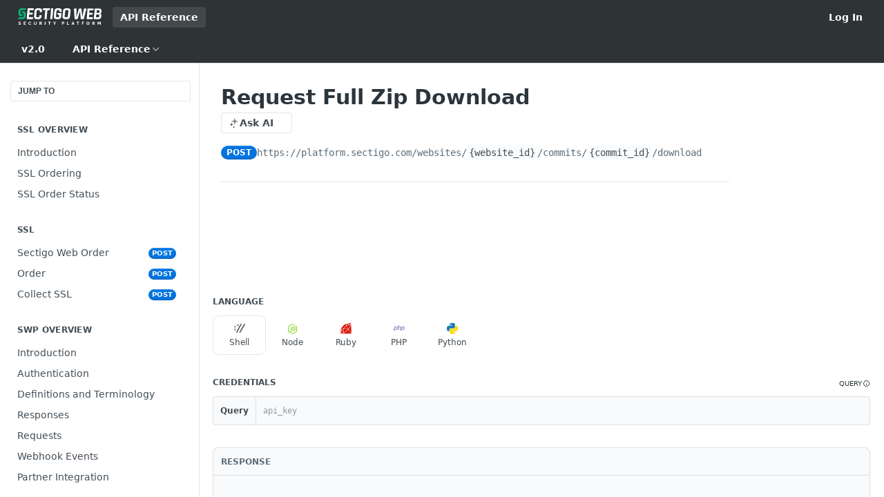

--- FILE ---
content_type: text/html; charset=utf-8
request_url: https://sectigoweb.dev/reference/backups-full-zip-download
body_size: 30067
content:
<!DOCTYPE html><html lang="en" style="" data-color-mode="light" class=" useReactApp isRefPage "><head><meta charset="utf-8"><meta name="readme-deploy" content="5.584.0"><meta name="readme-subdomain" content="sectigo"><meta name="readme-repo" content="sectigo-47d27275b38e"><meta name="readme-version" content="2.0"><title>Request Full Zip Download</title><meta name="description" content="This endpoint will initiate the production of a zip file which contains the entire contents of the selected backup. During this process the selected backup, specified as :commit_id, will be packaged as a single zip file and stored in Amazon S3. Upon completion, a perishable link will be provided to …" data-rh="true"><meta property="og:title" content="Request Full Zip Download" data-rh="true"><meta property="og:description" content="This endpoint will initiate the production of a zip file which contains the entire contents of the selected backup. During this process the selected backup, specified as :commit_id, will be packaged as a single zip file and stored in Amazon S3. Upon completion, a perishable link will be provided to …" data-rh="true"><meta property="og:site_name" content="Sectigo"><meta name="twitter:title" content="Request Full Zip Download" data-rh="true"><meta name="twitter:description" content="This endpoint will initiate the production of a zip file which contains the entire contents of the selected backup. During this process the selected backup, specified as :commit_id, will be packaged as a single zip file and stored in Amazon S3. Upon completion, a perishable link will be provided to …" data-rh="true"><meta name="twitter:card" content="summary_large_image"><meta name="viewport" content="width=device-width, initial-scale=1.0"><meta property="og:image" content="https://cdn.readme.io/og-image/create?type=reference&amp;title=Request%20Full%20Zip%20Download&amp;projectTitle=Sectigo&amp;description=This%20endpoint%20will%20initiate%20the%20production%20of%20a%20zip%20file%20which%20contains%20the%20entire%20contents%20of%20the%20selected%20backup.%20During%20this%20process%20the%20selected%20backup%2C%20specified%20as%20%3Acommit_id%2C%20will%20be%20packaged%20as%20a%20single%20zip%20file%20and%20stored%20in%20Amazon%20S3.%20Upon%20completion%2C%20a%20perishable%20link%20will%20be%20provided%20to%20%E2%80%A6&amp;logoUrl=https%3A%2F%2Ffiles.readme.io%2F2f176e6-small-sectigo-logo.png&amp;color=%232E3336&amp;variant=light" data-rh="true"><meta name="twitter:image" content="https://cdn.readme.io/og-image/create?type=reference&amp;title=Request%20Full%20Zip%20Download&amp;projectTitle=Sectigo&amp;description=This%20endpoint%20will%20initiate%20the%20production%20of%20a%20zip%20file%20which%20contains%20the%20entire%20contents%20of%20the%20selected%20backup.%20During%20this%20process%20the%20selected%20backup%2C%20specified%20as%20%3Acommit_id%2C%20will%20be%20packaged%20as%20a%20single%20zip%20file%20and%20stored%20in%20Amazon%20S3.%20Upon%20completion%2C%20a%20perishable%20link%20will%20be%20provided%20to%20%E2%80%A6&amp;logoUrl=https%3A%2F%2Ffiles.readme.io%2F2f176e6-small-sectigo-logo.png&amp;color=%232E3336&amp;variant=light" data-rh="true"><meta property="og:image:width" content="1200"><meta property="og:image:height" content="630"><link id="favicon" rel="shortcut icon" href="https://sectigoweb.dev/favicon.ico" type="image/x-icon"><link rel="canonical" href="https://sectigoweb.dev/reference/backups-full-zip-download"><script src="https://cdn.readme.io/public/js/unauthorized-redirect.js?1769458973999"></script><script src="https://cdn.readme.io/public/js/cash-dom.min.js?1769458973999"></script><link data-chunk="Footer" rel="preload" as="style" href="https://cdn.readme.io/public/hub/web/Footer.7ca87f1efe735da787ba.css">
<link data-chunk="Reference" rel="preload" as="style" href="https://cdn.readme.io/public/hub/web/Reference.b8ce832c9b19f2ce1a1d.css">
<link data-chunk="Reference" rel="preload" as="style" href="https://cdn.readme.io/public/hub/web/3327.75e3fc491ee8103c63a3.css">
<link data-chunk="Reference" rel="preload" as="style" href="https://cdn.readme.io/public/hub/web/7852.37dcbb1b79632d373b8b.css">
<link data-chunk="SuperHubSearch" rel="preload" as="style" href="https://cdn.readme.io/public/hub/web/SuperHubSearch.0a07c236f7325e708425.css">
<link data-chunk="Header" rel="preload" as="style" href="https://cdn.readme.io/public/hub/web/Header.82413ef8974544a1864f.css">
<link data-chunk="Containers-EndUserContainer" rel="preload" as="style" href="https://cdn.readme.io/public/hub/web/Containers-EndUserContainer.c474218e3da23db49451.css">
<link data-chunk="main" rel="preload" as="style" href="https://cdn.readme.io/public/hub/web/main.cd38a16cc054d740c6dc.css">
<link data-chunk="main" rel="preload" as="style" href="https://cdn.readme.io/public/hub/web/ui-styles.2a087e5778b7cb38be13.css">
<link data-chunk="main" rel="preload" as="script" href="https://cdn.readme.io/public/hub/web/main.ba4bf45740d54ed16125.js">
<link data-chunk="routes-SuperHub" rel="preload" as="script" href="https://cdn.readme.io/public/hub/web/routes-SuperHub.d1a29fbed2b5d4f711c4.js">
<link data-chunk="Containers-EndUserContainer" rel="preload" as="script" href="https://cdn.readme.io/public/hub/web/Containers-EndUserContainer.bd8e87167ddad537bf76.js">
<link data-chunk="Header" rel="preload" as="script" href="https://cdn.readme.io/public/hub/web/Header.7a8fa95dde67fa315250.js">
<link data-chunk="SuperHubSearch" rel="preload" as="script" href="https://cdn.readme.io/public/hub/web/3766.649eaa2b700c2449e689.js">
<link data-chunk="SuperHubSearch" rel="preload" as="script" href="https://cdn.readme.io/public/hub/web/6123.a2ef3290db790599acca.js">
<link data-chunk="SuperHubSearch" rel="preload" as="script" href="https://cdn.readme.io/public/hub/web/6146.f99bcbc8d654cc36d7c8.js">
<link data-chunk="SuperHubSearch" rel="preload" as="script" href="https://cdn.readme.io/public/hub/web/8836.dbe2a8b6a6809625282d.js">
<link data-chunk="SuperHubSearch" rel="preload" as="script" href="https://cdn.readme.io/public/hub/web/SuperHubSearch.096cfc3639d6f9c74ec8.js">
<link data-chunk="Reference" rel="preload" as="script" href="https://cdn.readme.io/public/hub/web/3781.e78b96a01630dde138be.js">
<link data-chunk="Reference" rel="preload" as="script" href="https://cdn.readme.io/public/hub/web/6563.536d53a51a39205d3d9b.js">
<link data-chunk="Reference" rel="preload" as="script" href="https://cdn.readme.io/public/hub/web/6652.3900ee39f7cfe0a89511.js">
<link data-chunk="Reference" rel="preload" as="script" href="https://cdn.readme.io/public/hub/web/135.2a08a5aa5954e84d13c8.js">
<link data-chunk="Reference" rel="preload" as="script" href="https://cdn.readme.io/public/hub/web/4838.c74165d2540902b5353d.js">
<link data-chunk="Reference" rel="preload" as="script" href="https://cdn.readme.io/public/hub/web/1714.47dd87388e28e3b0bf2b.js">
<link data-chunk="Reference" rel="preload" as="script" href="https://cdn.readme.io/public/hub/web/9809.7cc3cc6dfee6b778fdc5.js">
<link data-chunk="Reference" rel="preload" as="script" href="https://cdn.readme.io/public/hub/web/1380.4581c35aa2367221e97b.js">
<link data-chunk="Reference" rel="preload" as="script" href="https://cdn.readme.io/public/hub/web/6673.30e8a3dbbca0da7695e2.js">
<link data-chunk="Reference" rel="preload" as="script" href="https://cdn.readme.io/public/hub/web/9602.0996aab4704854756684.js">
<link data-chunk="Reference" rel="preload" as="script" href="https://cdn.readme.io/public/hub/web/9861.bcb86737af312c75368a.js">
<link data-chunk="Reference" rel="preload" as="script" href="https://cdn.readme.io/public/hub/web/4371.a07eb89a6bac0447c776.js">
<link data-chunk="Reference" rel="preload" as="script" href="https://cdn.readme.io/public/hub/web/6349.44570076226a17ca868b.js">
<link data-chunk="Reference" rel="preload" as="script" href="https://cdn.readme.io/public/hub/web/4768.a999acf41f9b5b84473e.js">
<link data-chunk="Reference" rel="preload" as="script" href="https://cdn.readme.io/public/hub/web/7852.95c3ead4d57bdf96e9e8.js">
<link data-chunk="Reference" rel="preload" as="script" href="https://cdn.readme.io/public/hub/web/3463.b43baf29dc18ca607ee6.js">
<link data-chunk="Reference" rel="preload" as="script" href="https://cdn.readme.io/public/hub/web/9711.f939ebf4c2a2bed07a89.js">
<link data-chunk="Reference" rel="preload" as="script" href="https://cdn.readme.io/public/hub/web/3327.3693a7efb4725186cfba.js">
<link data-chunk="Reference" rel="preload" as="script" href="https://cdn.readme.io/public/hub/web/9819.244523233bd16e9c40f7.js">
<link data-chunk="Reference" rel="preload" as="script" href="https://cdn.readme.io/public/hub/web/8706.d81a68563bdb5505022e.js">
<link data-chunk="Reference" rel="preload" as="script" href="https://cdn.readme.io/public/hub/web/4837.e5ddc703898a8486f68f.js">
<link data-chunk="Reference" rel="preload" as="script" href="https://cdn.readme.io/public/hub/web/Reference.926fe2e9aa020402e1f5.js">
<link data-chunk="ConnectMetadata" rel="preload" as="script" href="https://cdn.readme.io/public/hub/web/ConnectMetadata.d3beced9628aca1e6cb7.js">
<link data-chunk="Footer" rel="preload" as="script" href="https://cdn.readme.io/public/hub/web/Footer.9f1a3307d1d61765d9bb.js">
<link data-chunk="main" rel="stylesheet" href="https://cdn.readme.io/public/hub/web/ui-styles.2a087e5778b7cb38be13.css">
<link data-chunk="main" rel="stylesheet" href="https://cdn.readme.io/public/hub/web/main.cd38a16cc054d740c6dc.css">
<link data-chunk="Containers-EndUserContainer" rel="stylesheet" href="https://cdn.readme.io/public/hub/web/Containers-EndUserContainer.c474218e3da23db49451.css">
<link data-chunk="Header" rel="stylesheet" href="https://cdn.readme.io/public/hub/web/Header.82413ef8974544a1864f.css">
<link data-chunk="SuperHubSearch" rel="stylesheet" href="https://cdn.readme.io/public/hub/web/SuperHubSearch.0a07c236f7325e708425.css">
<link data-chunk="Reference" rel="stylesheet" href="https://cdn.readme.io/public/hub/web/7852.37dcbb1b79632d373b8b.css">
<link data-chunk="Reference" rel="stylesheet" href="https://cdn.readme.io/public/hub/web/3327.75e3fc491ee8103c63a3.css">
<link data-chunk="Reference" rel="stylesheet" href="https://cdn.readme.io/public/hub/web/Reference.b8ce832c9b19f2ce1a1d.css">
<link data-chunk="Footer" rel="stylesheet" href="https://cdn.readme.io/public/hub/web/Footer.7ca87f1efe735da787ba.css"><!-- CUSTOM CSS--><style title="rm-custom-css">:root{--project-color-primary:#2E3336;--project-color-inverse:#fff;--recipe-button-color:#00B073;--recipe-button-color-hover:#004a30;--recipe-button-color-active:#00170f;--recipe-button-color-focus:rgba(0, 176, 115, 0.25);--recipe-button-color-disabled:#7dffd2}[id=enterprise] .ReadMeUI[is=AlgoliaSearch]{--project-color-primary:#2E3336;--project-color-inverse:#fff}a{color:var(--color-link-primary,#00b073)}a:hover{color:var(--color-link-primary-darken-5,#004a30)}a.text-muted:hover{color:var(--color-link-primary,#00b073)}.btn.btn-primary{background-color:#00b073}.btn.btn-primary:hover{background-color:#004a30}.theme-line #hub-landing-top h2{color:#00b073}#hub-landing-top .btn:hover{color:#00b073}.theme-line #hub-landing-top .btn:hover{color:#fff}.theme-solid header#hub-header #header-top{background-color:#2e3336}.theme-solid.header-gradient header#hub-header #header-top{background:linear-gradient(to bottom,#2e3336,#090c0e)}.theme-solid.header-custom header#hub-header #header-top{background-image:url(undefined)}.theme-line header#hub-header #header-top{border-bottom-color:#2e3336}.theme-line header#hub-header #header-top .btn{background-color:#2e3336}header#hub-header #header-top #header-logo{width:201px;height:40px;margin-top:0;background-image:url(https://files.readme.io/2f176e6-small-sectigo-logo.png)}#hub-subheader-parent #hub-subheader .hub-subheader-breadcrumbs .dropdown-menu a:hover{background-color:#2e3336}#subheader-links a.active{color:#2e3336!important;box-shadow:inset 0 -2px 0 #2e3336}#subheader-links a:hover{color:#2e3336!important;box-shadow:inset 0 -2px 0 #2e3336;opacity:.7}.discussion .submit-vote.submit-vote-parent.voted a.submit-vote-button{background-color:#00b073}section#hub-discuss .discussion a .discuss-body h4{color:#00b073}section#hub-discuss .discussion a:hover .discuss-body h4{color:#004a30}#hub-subheader-parent #hub-subheader.sticky-header.sticky{border-bottom-color:#00b073}#hub-subheader-parent #hub-subheader.sticky-header.sticky .search-box{border-bottom-color:#00b073}#hub-search-results h3 em{color:#00b073}.main_background,.tag-item{background:#00b073!important}.main_background:hover{background:#004a30!important}.main_color{color:#2e3336!important}.border_bottom_main_color{border-bottom:2px solid #2e3336}.main_color_hover:hover{color:#2e3336!important}section#hub-discuss h1{color:#00b073}#hub-reference .hub-api .api-definition .api-try-it-out.active{border-color:#00b073;background-color:#00b073}#hub-reference .hub-api .api-definition .api-try-it-out.active:hover{background-color:#004a30;border-color:#004a30}#hub-reference .hub-api .api-definition .api-try-it-out:hover{border-color:#00b073;color:#00b073}#hub-reference .hub-reference .logs .logs-empty .logs-login-button,#hub-reference .hub-reference .logs .logs-login .logs-login-button{background-color:var(--project-color-primary,#00b073);border-color:var(--project-color-primary,#00b073)}#hub-reference .hub-reference .logs .logs-empty .logs-login-button:hover,#hub-reference .hub-reference .logs .logs-login .logs-login-button:hover{background-color:#004a30;border-color:#004a30}#hub-reference .hub-reference .logs .logs-empty>svg>path,#hub-reference .hub-reference .logs .logs-login>svg>path{fill:#00b073;fill:var(--project-color-primary,#00b073)}#hub-reference .hub-reference .logs:last-child .logs-empty,#hub-reference .hub-reference .logs:last-child .logs-login{margin-bottom:35px}#hub-reference .hub-reference .hub-reference-section .hub-reference-left header .hub-reference-edit:hover{color:#00b073}.main-color-accent{border-bottom:3px solid #2e3336;padding-bottom:8px}/*! BEGIN HUB_CUSTOM_STYLES *//*! END HUB_CUSTOM_STYLES */</style><meta name="loadedProject" content="sectigo"><script>var storedColorMode = `light` === 'system' ? window.localStorage.getItem('color-scheme') : `light`
document.querySelector('[data-color-mode]').setAttribute('data-color-mode', storedColorMode)</script><script id="config" type="application/json" data-json="{&quot;algoliaIndex&quot;:&quot;readme_search_v2&quot;,&quot;amplitude&quot;:{&quot;apiKey&quot;:&quot;dc8065a65ef83d6ad23e37aaf014fc84&quot;,&quot;enabled&quot;:true},&quot;asset_url&quot;:&quot;https://cdn.readme.io&quot;,&quot;dashDomain&quot;:&quot;dash.readme.com&quot;,&quot;domain&quot;:&quot;readme.io&quot;,&quot;domainFull&quot;:&quot;https://dash.readme.com&quot;,&quot;encryptedLocalStorageKey&quot;:&quot;ekfls-2025-03-27&quot;,&quot;fullstory&quot;:{&quot;enabled&quot;:true,&quot;orgId&quot;:&quot;FSV9A&quot;},&quot;git&quot;:{&quot;sync&quot;:{&quot;bitbucket&quot;:{&quot;installationLink&quot;:&quot;https://developer.atlassian.com/console/install/310151e6-ca1a-4a44-9af6-1b523fea0561?signature=AYABeMn9vqFkrg%2F1DrJAQxSyVf4AAAADAAdhd3Mta21zAEthcm46YXdzOmttczp1cy13ZXN0LTI6NzA5NTg3ODM1MjQzOmtleS83MDVlZDY3MC1mNTdjLTQxYjUtOWY5Yi1lM2YyZGNjMTQ2ZTcAuAECAQB4IOp8r3eKNYw8z2v%2FEq3%2FfvrZguoGsXpNSaDveR%2FF%2Fo0BHUxIjSWx71zNK2RycuMYSgAAAH4wfAYJKoZIhvcNAQcGoG8wbQIBADBoBgkqhkiG9w0BBwEwHgYJYIZIAWUDBAEuMBEEDOJgARbqndU9YM%2FRdQIBEIA7unpCah%2BIu53NA72LkkCDhNHOv%2BgRD7agXAO3jXqw0%2FAcBOB0%2F5LmpzB5f6B1HpkmsAN2i2SbsFL30nkAB2F3cy1rbXMAS2Fybjphd3M6a21zOmV1LXdlc3QtMTo3MDk1ODc4MzUyNDM6a2V5LzQ2MzBjZTZiLTAwYzMtNGRlMi04NzdiLTYyN2UyMDYwZTVjYwC4AQICAHijmwVTMt6Oj3F%2B0%2B0cVrojrS8yZ9ktpdfDxqPMSIkvHAGT%[base64]%2BMHwGCSqGSIb3DQEHBqBvMG0CAQAwaAYJKoZIhvcNAQcBMB4GCWCGSAFlAwQBLjARBAzzWhThsIgJwrr%2FY2ECARCAOxoaW9pob21lweyAfrIm6Fw7gd8D%2B%2F8LHk4rl3jjULDM35%2FVPuqBrqKunYZSVCCGNGB3RqpQJr%2FasASiAgAAAAAMAAAQAAAAAAAAAAAAAAAAAEokowLKsF1tMABEq%2BKNyJP%2F%2F%2F%2F%2FAAAAAQAAAAAAAAAAAAAAAQAAADJLzRcp6MkqKR43PUjOiRxxbxXYhLc6vFXEutK3%2BQ71yuPq4dC8pAHruOVQpvVcUSe8dptV8c7wR8BTJjv%2F%2FNe8r0g%3D&amp;product=bitbucket&quot;}}},&quot;metrics&quot;:{&quot;billingCronEnabled&quot;:&quot;true&quot;,&quot;dashUrl&quot;:&quot;https://m.readme.io&quot;,&quot;defaultUrl&quot;:&quot;https://m.readme.io&quot;,&quot;exportMaxRetries&quot;:12,&quot;wsUrl&quot;:&quot;wss://m.readme.io&quot;},&quot;micro&quot;:{&quot;baseUrl&quot;:&quot;https://micro-beta.readme.com&quot;},&quot;proxyUrl&quot;:&quot;https://try.readme.io&quot;,&quot;readmeRecaptchaSiteKey&quot;:&quot;6LesVBYpAAAAAESOCHOyo2kF9SZXPVb54Nwf3i2x&quot;,&quot;releaseVersion&quot;:&quot;5.584.0&quot;,&quot;reservedWords&quot;:{&quot;tools&quot;:[&quot;execute-request&quot;,&quot;get-code-snippet&quot;,&quot;get-endpoint&quot;,&quot;get-request-body&quot;,&quot;get-response-schema&quot;,&quot;get-server-variables&quot;,&quot;list-endpoints&quot;,&quot;list-security-schemes&quot;,&quot;list-specs&quot;,&quot;search-specs&quot;,&quot;search&quot;,&quot;fetch&quot;]},&quot;sentry&quot;:{&quot;dsn&quot;:&quot;https://3bbe57a973254129bcb93e47dc0cc46f@o343074.ingest.sentry.io/2052166&quot;,&quot;enabled&quot;:true},&quot;shMigration&quot;:{&quot;promoVideo&quot;:&quot;&quot;,&quot;forceWaitlist&quot;:false,&quot;migrationPreview&quot;:false},&quot;sslBaseDomain&quot;:&quot;readmessl.com&quot;,&quot;sslGenerationService&quot;:&quot;ssl.readmessl.com&quot;,&quot;stripePk&quot;:&quot;pk_live_5103PML2qXbDukVh7GDAkQoR4NSuLqy8idd5xtdm9407XdPR6o3bo663C1ruEGhXJjpnb2YCpj8EU1UvQYanuCjtr00t1DRCf2a&quot;,&quot;superHub&quot;:{&quot;newProjectsEnabled&quot;:true},&quot;wootric&quot;:{&quot;accountToken&quot;:&quot;NPS-122b75a4&quot;,&quot;enabled&quot;:true}}"></script></head><body class="body-none theme-solid header-solid header-bg-size-auto header-bg-pos-tl header-overlay-triangles reference-layout-column lumosity-normal hub-full"><div id="ssr-top"></div><div id="ssr-main"><div class="App ThemeContext ThemeContext_dark ThemeContext_classic" style="--color-primary:#2E3336;--color-primary-inverse:#fff;--color-primary-alt:#090c0e;--color-primary-darken-10:#17191a;--color-primary-darken-20:#000000;--color-primary-alpha-25:rgba(46, 51, 54, 0.25);--color-link-primary:#00B073;--color-link-primary-darken-5:#009662;--color-link-primary-darken-10:#007d52;--color-link-primary-darken-20:#004a30;--color-link-primary-alpha-50:rgba(0, 176, 115, 0.5);--color-link-primary-alpha-25:rgba(0, 176, 115, 0.25);--color-link-background:rgba(0, 176, 115, 0.09);--color-link-text:#fff;--color-login-link:#018ef5;--color-login-link-text:#fff;--color-login-link-darken-10:#0171c2;--color-login-link-primary-alpha-50:rgba(1, 142, 245, 0.5)"><div class="SuperHub2RNxzk6HzHiJ"><div class="ContentWithOwlbotx4PaFDoA1KMz"><div class="ContentWithOwlbot-content2X1XexaN8Lf2"><header class="Header3zzata9F_ZPQ rm-Header_classic Header_collapsible3n0YXfOvb_Al rm-Header"><div class="rm-Header-top Header-topuTMpygDG4e1V Header-top_classic3g7Q6zoBy8zh"><div class="rm-Container rm-Container_flex"><div style="outline:none" tabindex="-1"><a href="#content" target="_self" class="Button Button_md rm-JumpTo Header-jumpTo3IWKQXmhSI5D Button_primary">Jump to Content</a></div><div class="rm-Header-left Header-leftADQdGVqx1wqU"><a class="rm-Logo Header-logo1Xy41PtkzbdG" href="/reference" target="_self"><img alt="Sectigo" class="rm-Logo-img Header-logo-img3YvV4lcGKkeb" src="https://files.readme.io/2f176e6-small-sectigo-logo.png"/></a><a aria-current="page" class="Button Button_md rm-Header-link rm-Header-top-link Button_slate_text rm-Header-top-link_active Header-link2tXYTgXq85zW active" href="/reference" target="_self">API Reference</a></div><div class="rm-Header-left Header-leftADQdGVqx1wqU Header-left_mobile1RG-X93lx6PF"><div><button aria-label="Toggle navigation menu" class="icon-menu menu3d6DYNDa3tk5" type="button"></button><div class=""><div class="Flyout95xhYIIoTKtc undefined rm-Flyout" data-testid="flyout"><div class="MobileFlyout1hHJpUd-nYkd"><a class="rm-MobileFlyout-item NavItem-item1gDDTqaXGhm1 NavItem-item_mobile1qG3gd-Mkck- " href="/" target="_self"><i class="icon-landing-page-2 NavItem-badge1qOxpfTiALoz rm-Header-bottom-link-icon"></i><span class="NavItem-textSlZuuL489uiw">Home</span></a><a aria-current="page" class="rm-MobileFlyout-item NavItem-item1gDDTqaXGhm1 NavItem-item_mobile1qG3gd-Mkck-  active" href="/reference" target="_self"><i class="icon-references NavItem-badge1qOxpfTiALoz rm-Header-bottom-link-icon"></i><span class="NavItem-textSlZuuL489uiw">API Reference</span></a><select class="Select Select_md NavItem-item1gDDTqaXGhm1 NavItem-item_select3UEfLN-oSjxp NavItem-item_mobile1qG3gd-Mkck-"><option data-url="/v1.0/reference" value="1.0">v1.0</option><option data-url="#" value="2.0" selected="">v2.0</option></select><hr class="MobileFlyout-divider10xf7R2X1MeW"/><a aria-current="page" class="rm-MobileFlyout-item NavItem-item1gDDTqaXGhm1 NavItem-item_mobile1qG3gd-Mkck- NavItem_dropdown-muted1xJVuczwGc74 active" href="/reference" target="_self">API Reference</a><a class="rm-MobileFlyout-item NavItem-item1gDDTqaXGhm1 NavItem-item_mobile1qG3gd-Mkck- NavItem_dropdown-muted1xJVuczwGc74" href="/login?redirect_uri=/reference/backups-full-zip-download" target="_self" to="/login?redirect_uri=/reference/backups-full-zip-download">Log In</a><a class="MobileFlyout-logo3Lq1eTlk1K76 Header-logo1Xy41PtkzbdG rm-Logo" href="/reference" target="_self"><img alt="Sectigo" class="Header-logo-img3YvV4lcGKkeb rm-Logo-img" src="https://files.readme.io/2f176e6-small-sectigo-logo.png"/></a></div></div></div></div><div class="Header-left-nav2xWPWMNHOGf_"><i aria-hidden="true" class="icon-references Header-left-nav-icon10glJKFwewOv"></i>API Reference</div></div><div class="rm-Header-right Header-right21PC2XTT6aMg"><span class="Header-right_desktop14ja01RUQ7HE"><a href="/login?redirect_uri=/reference/backups-full-zip-download" target="_self" class="Button Button_md Header-link2tXYTgXq85zW NavItem2xSfFaVqfRjy NavItem_mdrYO3ChA2kYvP rm-Header-top-link rm-Header-top-link_login Button_primary_ghost Button_primary">Log In</a></span><div class="Header-searchtb6Foi0-D9Vx"><button aria-label="Search ⌘k" class="rm-SearchToggle" data-symbol="⌘"><div class="rm-SearchToggle-icon icon-search1"></div></button></div></div></div></div><div class="Header-bottom2eLKOFXMEmh5 Header-bottom_classic rm-Header-bottom"><div class="rm-Container rm-Container_flex"><nav aria-label="Primary navigation" class="Header-leftADQdGVqx1wqU Header-subnavnVH8URdkgvEl" role="navigation"><div class="rm-VersionDropdown Dropdown Dropdown_closed" data-testid="dropdown-container"><button aria-haspopup="dialog" class="Button Button_slate_text Button_md VersionDropdown1GXDUTxJ1T95 rm-Header-bottom-link Dropdown-toggle Button_primary" type="button"><span class="Truncate1OzxBYrNNfH3" style="--Truncate-max-width:150px">v2.0</span><span class="IconWrapper Icon-wrapper2z2wVIeGsiUy"><span class="Icon3_D2ysxFZ_ll Icon-empty6PuNZVw0joPv" style="--icon-color:inherit;--icon-size:inherit;--icon-stroke-width:2px"></span></span></button></div><div class="rm-NavLinksDropdown Dropdown Dropdown_closed" data-testid="dropdown-container"><div class="Dropdown-toggle" aria-haspopup="dialog"><button class="rm-Header-link rm-Header-bottom-link NavItem2xSfFaVqfRjy Button Button_slate_text Button_md" type="button"><span>API Reference</span><i class="NavItem-chevron3ZtU4bd1q5sy icon-chevron-down"></i></button></div></div></nav><button align="center" justify="between" style="--flex-gap:var(--xs)" class="Button Button_sm Flex Flex_row MobileSubnav1DsTfasXloM2 Button_contrast Button_contrast_outline" type="button"><span class="Button-label">Request Full Zip Download</span><span class="IconWrapper Icon-wrapper2z2wVIeGsiUy"><span class="Icon3_D2ysxFZ_ll Icon-empty6PuNZVw0joPv" style="--icon-color:inherit;--icon-size:inherit;--icon-stroke-width:2px"></span></span></button></div></div><div class="hub-search-results--reactApp " id="hub-search-results"><div class="hub-container"><div class="modal-backdrop rm-SearchModal" role="button" tabindex="0"><div aria-label="Search Dialog" class="SuperHubSearchI_obvfvvQi4g" id="AppSearch" role="tabpanel" tabindex="0"><div data-focus-guard="true" tabindex="-1" style="width:1px;height:0px;padding:0;overflow:hidden;position:fixed;top:1px;left:1px"></div><div data-focus-lock-disabled="disabled" class="SuperHubSearch-container2BhYey2XE-Ij"><div class="SuperHubSearch-col1km8vLFgOaYj"><div class="SearchBoxnZBxftziZGcz"><input aria-label="Search" autoCapitalize="off" autoComplete="off" autoCorrect="off" spellcheck="false" tabindex="0" aria-required="false" class="Input Input_md SearchBox-inputR4jffU8l10iF" type="search" value=""/></div><div class="SearchTabs3rNhUK3HjrRJ"><div class="Tabs Tabs-list" role="tablist"><div aria-label="All" aria-selected="true" class="SearchTabs-tab1TrpmhQv840T Tabs-listItem Tabs-listItem_active" role="tab" tabindex="1"><span class="SearchTabs-tab1TrpmhQv840T"><span class="IconWrapper Icon-wrapper2z2wVIeGsiUy"><span class="Icon3_D2ysxFZ_ll Icon-empty6PuNZVw0joPv icon" style="--icon-color:inherit;--icon-size:inherit;--icon-stroke-width:2px"></span></span>All</span></div><div aria-label="Pages" aria-selected="false" class="SearchTabs-tab1TrpmhQv840T Tabs-listItem" role="tab" tabindex="1"><span class="SearchTabs-tab1TrpmhQv840T"><span class="IconWrapper Icon-wrapper2z2wVIeGsiUy"><span class="Icon3_D2ysxFZ_ll Icon-empty6PuNZVw0joPv icon" style="--icon-color:inherit;--icon-size:inherit;--icon-stroke-width:2px"></span></span>Pages</span></div></div></div><div class="rm-SearchModal-empty SearchResults35_kFOb1zvxX SearchResults_emptyiWzyXErtNcQJ"><span class="IconWrapper Icon-wrapper2z2wVIeGsiUy"><span class="Icon3_D2ysxFZ_ll Icon-empty6PuNZVw0joPv rm-SearchModal-empty-icon icon icon-search" style="--icon-color:inherit;--icon-size:var(--icon-md);--icon-stroke-width:2px"></span></span><h6 class="Title Title6 rm-SearchModal-empty-text">Start typing to search…</h6></div></div></div><div data-focus-guard="true" tabindex="-1" style="width:1px;height:0px;padding:0;overflow:hidden;position:fixed;top:1px;left:1px"></div></div></div></div></div></header><main class="SuperHubReference3_1nwDyq5sO3 rm-ReferenceMain rm-ReferenceMain-SuperHub rm-Container rm-Container_flex rm-basic-page" id="Explorer"><nav aria-label="Secondary navigation" class="rm-Sidebar hub-sidebar reference-redesign Nav3C5f8FcjkaHj" id="reference-sidebar" role="navigation"><div class="Main-QuickNav-container1OiLvjSDusO6"><button aria-keyshortcuts="Control+/ Meta+/" class="QuickNav1q-OoMjiX_Yr QuickNav-button2KzlQbz5Pm2Y">JUMP TO</button></div><div class="Sidebar1t2G1ZJq-vU1 rm-Sidebar hub-sidebar-content"><section class="Sidebar-listWrapper6Q9_yUrG906C rm-Sidebar-section"><h2 class="Sidebar-headingTRQyOa2pk0gh rm-Sidebar-heading">SSL Overview</h2><ul class="Sidebar-list_sidebarLayout3RaX72iQNOEI Sidebar-list3cZWQLaBf9k8 rm-Sidebar-list"><li class="Sidebar-item23D-2Kd61_k3"><a class="Sidebar-link2Dsha-r-GKh2 childless text-wrap rm-Sidebar-link" target="_self" href="/reference/ssl-introduction"><span class="Sidebar-link-textLuTE1ySm4Kqn"><span class="Sidebar-link-text_label1gCT_uPnx7Gu">Introduction</span></span></a></li><li class="Sidebar-item23D-2Kd61_k3"><a class="Sidebar-link2Dsha-r-GKh2 childless text-wrap rm-Sidebar-link" target="_self" href="/reference/ssl-ordering"><span class="Sidebar-link-textLuTE1ySm4Kqn"><span class="Sidebar-link-text_label1gCT_uPnx7Gu">SSL Ordering</span></span></a></li><li class="Sidebar-item23D-2Kd61_k3"><a class="Sidebar-link2Dsha-r-GKh2 childless text-wrap rm-Sidebar-link" target="_self" href="/reference/ssl-order-status"><span class="Sidebar-link-textLuTE1ySm4Kqn"><span class="Sidebar-link-text_label1gCT_uPnx7Gu">SSL Order Status</span></span></a></li></ul></section><section class="Sidebar-listWrapper6Q9_yUrG906C rm-Sidebar-section"><h2 class="Sidebar-headingTRQyOa2pk0gh rm-Sidebar-heading">SSL</h2><ul class="Sidebar-list_sidebarLayout3RaX72iQNOEI Sidebar-list3cZWQLaBf9k8 rm-Sidebar-list"><li class="Sidebar-item23D-2Kd61_k3"><a class="Sidebar-link2Dsha-r-GKh2 childless text-wrap rm-Sidebar-link" target="_self" href="/reference/sectigo-web-order"><span class="Sidebar-link-textLuTE1ySm4Kqn"><span class="Sidebar-link-text_label1gCT_uPnx7Gu">Sectigo Web Order</span></span><span class="Sidebar-method-container2yBYD-KB_IfC"><span class="rm-APIMethod APIMethod APIMethod_fixedWidth APIMethod_fixedWidth_md APIMethod_post APIMethod_md Sidebar-methodfUM3m6FEWm6w" data-testid="http-method" style="--APIMethod-bg:var(--APIMethod-post-bg-active);--APIMethod-fg:var(--APIMethod-default-fg-active);--APIMethod-bg-active:var(--APIMethod-post-bg-active)">post</span></span><div class="Sidebar-link-buttonWrapper3hnFHNku8_BJ"></div></a></li><li class="Sidebar-item23D-2Kd61_k3"><a class="Sidebar-link2Dsha-r-GKh2 childless text-wrap rm-Sidebar-link" target="_self" href="/reference/order"><span class="Sidebar-link-textLuTE1ySm4Kqn"><span class="Sidebar-link-text_label1gCT_uPnx7Gu">Order</span></span><span class="Sidebar-method-container2yBYD-KB_IfC"><span class="rm-APIMethod APIMethod APIMethod_fixedWidth APIMethod_fixedWidth_md APIMethod_post APIMethod_md Sidebar-methodfUM3m6FEWm6w" data-testid="http-method" style="--APIMethod-bg:var(--APIMethod-post-bg-active);--APIMethod-fg:var(--APIMethod-default-fg-active);--APIMethod-bg-active:var(--APIMethod-post-bg-active)">post</span></span><div class="Sidebar-link-buttonWrapper3hnFHNku8_BJ"></div></a></li><li class="Sidebar-item23D-2Kd61_k3"><a class="Sidebar-link2Dsha-r-GKh2 childless text-wrap rm-Sidebar-link" target="_self" href="/reference/ssl-collect"><span class="Sidebar-link-textLuTE1ySm4Kqn"><span class="Sidebar-link-text_label1gCT_uPnx7Gu">Collect SSL</span></span><span class="Sidebar-method-container2yBYD-KB_IfC"><span class="rm-APIMethod APIMethod APIMethod_fixedWidth APIMethod_fixedWidth_md APIMethod_post APIMethod_md Sidebar-methodfUM3m6FEWm6w" data-testid="http-method" style="--APIMethod-bg:var(--APIMethod-post-bg-active);--APIMethod-fg:var(--APIMethod-default-fg-active);--APIMethod-bg-active:var(--APIMethod-post-bg-active)">post</span></span><div class="Sidebar-link-buttonWrapper3hnFHNku8_BJ"></div></a></li></ul></section><section class="Sidebar-listWrapper6Q9_yUrG906C rm-Sidebar-section"><h2 class="Sidebar-headingTRQyOa2pk0gh rm-Sidebar-heading">SWP Overview</h2><ul class="Sidebar-list_sidebarLayout3RaX72iQNOEI Sidebar-list3cZWQLaBf9k8 rm-Sidebar-list"><li class="Sidebar-item23D-2Kd61_k3"><a class="Sidebar-link2Dsha-r-GKh2 childless text-wrap rm-Sidebar-link" target="_self" href="/reference/introduction"><span class="Sidebar-link-textLuTE1ySm4Kqn"><span class="Sidebar-link-text_label1gCT_uPnx7Gu">Introduction</span></span></a></li><li class="Sidebar-item23D-2Kd61_k3"><a class="Sidebar-link2Dsha-r-GKh2 childless text-wrap rm-Sidebar-link" target="_self" href="/reference/authentication-1"><span class="Sidebar-link-textLuTE1ySm4Kqn"><span class="Sidebar-link-text_label1gCT_uPnx7Gu">Authentication</span></span></a></li><li class="Sidebar-item23D-2Kd61_k3"><a class="Sidebar-link2Dsha-r-GKh2 childless text-wrap rm-Sidebar-link" target="_self" href="/reference/definitions-and-terminology-1"><span class="Sidebar-link-textLuTE1ySm4Kqn"><span class="Sidebar-link-text_label1gCT_uPnx7Gu">Definitions and Terminology</span></span></a></li><li class="Sidebar-item23D-2Kd61_k3"><a class="Sidebar-link2Dsha-r-GKh2 childless text-wrap rm-Sidebar-link" target="_self" href="/reference/responses-1"><span class="Sidebar-link-textLuTE1ySm4Kqn"><span class="Sidebar-link-text_label1gCT_uPnx7Gu">Responses</span></span></a></li><li class="Sidebar-item23D-2Kd61_k3"><a class="Sidebar-link2Dsha-r-GKh2 childless text-wrap rm-Sidebar-link" target="_self" href="/reference/requests-1"><span class="Sidebar-link-textLuTE1ySm4Kqn"><span class="Sidebar-link-text_label1gCT_uPnx7Gu">Requests</span></span></a></li><li class="Sidebar-item23D-2Kd61_k3"><a class="Sidebar-link2Dsha-r-GKh2 childless text-wrap rm-Sidebar-link" target="_self" href="/reference/webhook-events"><span class="Sidebar-link-textLuTE1ySm4Kqn"><span class="Sidebar-link-text_label1gCT_uPnx7Gu">Webhook Events</span></span></a></li><li class="Sidebar-item23D-2Kd61_k3"><a class="Sidebar-link2Dsha-r-GKh2 childless text-wrap rm-Sidebar-link" target="_self" href="/reference/partner-integration"><span class="Sidebar-link-textLuTE1ySm4Kqn"><span class="Sidebar-link-text_label1gCT_uPnx7Gu">Partner Integration</span></span></a></li></ul></section><section class="Sidebar-listWrapper6Q9_yUrG906C rm-Sidebar-section"><h2 class="Sidebar-headingTRQyOa2pk0gh rm-Sidebar-heading">users</h2><ul class="Sidebar-list_sidebarLayout3RaX72iQNOEI Sidebar-list3cZWQLaBf9k8 rm-Sidebar-list"><li class="Sidebar-item23D-2Kd61_k3"><a class="Sidebar-link2Dsha-r-GKh2 childless text-wrap rm-Sidebar-link" target="_self" href="/reference/list-all-users-1"><span class="Sidebar-link-textLuTE1ySm4Kqn"><span class="Sidebar-link-text_label1gCT_uPnx7Gu">List All Users</span></span><span class="Sidebar-method-container2yBYD-KB_IfC"><span class="rm-APIMethod APIMethod APIMethod_fixedWidth APIMethod_fixedWidth_md APIMethod_get APIMethod_md Sidebar-methodfUM3m6FEWm6w" data-testid="http-method" style="--APIMethod-bg:var(--APIMethod-get-bg-active);--APIMethod-fg:var(--APIMethod-default-fg-active);--APIMethod-bg-active:var(--APIMethod-get-bg-active)">get</span></span><div class="Sidebar-link-buttonWrapper3hnFHNku8_BJ"></div></a></li><li class="Sidebar-item23D-2Kd61_k3"><a class="Sidebar-link2Dsha-r-GKh2 childless text-wrap rm-Sidebar-link" target="_self" href="/reference/create-user"><span class="Sidebar-link-textLuTE1ySm4Kqn"><span class="Sidebar-link-text_label1gCT_uPnx7Gu">Create User</span></span><span class="Sidebar-method-container2yBYD-KB_IfC"><span class="rm-APIMethod APIMethod APIMethod_fixedWidth APIMethod_fixedWidth_md APIMethod_post APIMethod_md Sidebar-methodfUM3m6FEWm6w" data-testid="http-method" style="--APIMethod-bg:var(--APIMethod-post-bg-active);--APIMethod-fg:var(--APIMethod-default-fg-active);--APIMethod-bg-active:var(--APIMethod-post-bg-active)">post</span></span><div class="Sidebar-link-buttonWrapper3hnFHNku8_BJ"></div></a></li><li class="Sidebar-item23D-2Kd61_k3"><a class="Sidebar-link2Dsha-r-GKh2 childless text-wrap rm-Sidebar-link" target="_self" href="/reference/edit-user"><span class="Sidebar-link-textLuTE1ySm4Kqn"><span class="Sidebar-link-text_label1gCT_uPnx7Gu">Edit User</span></span><span class="Sidebar-method-container2yBYD-KB_IfC"><span class="rm-APIMethod APIMethod APIMethod_fixedWidth APIMethod_fixedWidth_md APIMethod_put APIMethod_md Sidebar-methodfUM3m6FEWm6w" data-testid="http-method" style="--APIMethod-bg:var(--APIMethod-put-bg-active);--APIMethod-fg:var(--APIMethod-default-fg-active);--APIMethod-bg-active:var(--APIMethod-put-bg-active)">put</span></span><div class="Sidebar-link-buttonWrapper3hnFHNku8_BJ"></div></a></li><li class="Sidebar-item23D-2Kd61_k3"><a class="Sidebar-link2Dsha-r-GKh2 childless text-wrap rm-Sidebar-link" target="_self" href="/reference/show-user"><span class="Sidebar-link-textLuTE1ySm4Kqn"><span class="Sidebar-link-text_label1gCT_uPnx7Gu">Show User</span></span><span class="Sidebar-method-container2yBYD-KB_IfC"><span class="rm-APIMethod APIMethod APIMethod_fixedWidth APIMethod_fixedWidth_md APIMethod_get APIMethod_md Sidebar-methodfUM3m6FEWm6w" data-testid="http-method" style="--APIMethod-bg:var(--APIMethod-get-bg-active);--APIMethod-fg:var(--APIMethod-default-fg-active);--APIMethod-bg-active:var(--APIMethod-get-bg-active)">get</span></span><div class="Sidebar-link-buttonWrapper3hnFHNku8_BJ"></div></a></li><li class="Sidebar-item23D-2Kd61_k3"><a class="Sidebar-link2Dsha-r-GKh2 childless text-wrap rm-Sidebar-link" target="_self" href="/reference/delete-user"><span class="Sidebar-link-textLuTE1ySm4Kqn"><span class="Sidebar-link-text_label1gCT_uPnx7Gu">Delete User</span></span><span class="Sidebar-method-container2yBYD-KB_IfC"><span class="rm-APIMethod APIMethod APIMethod_fixedWidth APIMethod_fixedWidth_md APIMethod_del APIMethod_md Sidebar-methodfUM3m6FEWm6w" data-testid="http-method" style="--APIMethod-bg:var(--APIMethod-del-bg-active);--APIMethod-fg:var(--APIMethod-default-fg-active);--APIMethod-bg-active:var(--APIMethod-del-bg-active)">del</span></span><div class="Sidebar-link-buttonWrapper3hnFHNku8_BJ"></div></a></li><li class="Sidebar-item23D-2Kd61_k3"><a class="Sidebar-link2Dsha-r-GKh2 childless text-wrap rm-Sidebar-link" target="_self" href="/reference/change-user-plan"><span class="Sidebar-link-textLuTE1ySm4Kqn"><span class="Sidebar-link-text_label1gCT_uPnx7Gu">Change User Plan</span></span><span class="Sidebar-method-container2yBYD-KB_IfC"><span class="rm-APIMethod APIMethod APIMethod_fixedWidth APIMethod_fixedWidth_md APIMethod_post APIMethod_md Sidebar-methodfUM3m6FEWm6w" data-testid="http-method" style="--APIMethod-bg:var(--APIMethod-post-bg-active);--APIMethod-fg:var(--APIMethod-default-fg-active);--APIMethod-bg-active:var(--APIMethod-post-bg-active)">post</span></span><div class="Sidebar-link-buttonWrapper3hnFHNku8_BJ"></div></a></li><li class="Sidebar-item23D-2Kd61_k3"><a class="Sidebar-link2Dsha-r-GKh2 childless text-wrap rm-Sidebar-link" target="_self" href="/reference/suspend-user-account"><span class="Sidebar-link-textLuTE1ySm4Kqn"><span class="Sidebar-link-text_label1gCT_uPnx7Gu">Suspend User Account</span></span><span class="Sidebar-method-container2yBYD-KB_IfC"><span class="rm-APIMethod APIMethod APIMethod_fixedWidth APIMethod_fixedWidth_md APIMethod_post APIMethod_md Sidebar-methodfUM3m6FEWm6w" data-testid="http-method" style="--APIMethod-bg:var(--APIMethod-post-bg-active);--APIMethod-fg:var(--APIMethod-default-fg-active);--APIMethod-bg-active:var(--APIMethod-post-bg-active)">post</span></span><div class="Sidebar-link-buttonWrapper3hnFHNku8_BJ"></div></a></li><li class="Sidebar-item23D-2Kd61_k3"><a class="Sidebar-link2Dsha-r-GKh2 childless text-wrap rm-Sidebar-link" target="_self" href="/reference/reactivate-user-account"><span class="Sidebar-link-textLuTE1ySm4Kqn"><span class="Sidebar-link-text_label1gCT_uPnx7Gu">Reactivate User Account</span></span><span class="Sidebar-method-container2yBYD-KB_IfC"><span class="rm-APIMethod APIMethod APIMethod_fixedWidth APIMethod_fixedWidth_md APIMethod_post APIMethod_md Sidebar-methodfUM3m6FEWm6w" data-testid="http-method" style="--APIMethod-bg:var(--APIMethod-post-bg-active);--APIMethod-fg:var(--APIMethod-default-fg-active);--APIMethod-bg-active:var(--APIMethod-post-bg-active)">post</span></span><div class="Sidebar-link-buttonWrapper3hnFHNku8_BJ"></div></a></li><li class="Sidebar-item23D-2Kd61_k3"><a class="Sidebar-link2Dsha-r-GKh2 childless text-wrap rm-Sidebar-link" target="_self" href="/reference/add-add-on-plan"><span class="Sidebar-link-textLuTE1ySm4Kqn"><span class="Sidebar-link-text_label1gCT_uPnx7Gu">Add Add-on Plan</span></span><span class="Sidebar-method-container2yBYD-KB_IfC"><span class="rm-APIMethod APIMethod APIMethod_fixedWidth APIMethod_fixedWidth_md APIMethod_post APIMethod_md Sidebar-methodfUM3m6FEWm6w" data-testid="http-method" style="--APIMethod-bg:var(--APIMethod-post-bg-active);--APIMethod-fg:var(--APIMethod-default-fg-active);--APIMethod-bg-active:var(--APIMethod-post-bg-active)">post</span></span><div class="Sidebar-link-buttonWrapper3hnFHNku8_BJ"></div></a></li><li class="Sidebar-item23D-2Kd61_k3"><a class="Sidebar-link2Dsha-r-GKh2 childless text-wrap rm-Sidebar-link" target="_self" href="/reference/remove-add-on-plan"><span class="Sidebar-link-textLuTE1ySm4Kqn"><span class="Sidebar-link-text_label1gCT_uPnx7Gu">Remove Add-on Plan</span></span><span class="Sidebar-method-container2yBYD-KB_IfC"><span class="rm-APIMethod APIMethod APIMethod_fixedWidth APIMethod_fixedWidth_md APIMethod_del APIMethod_md Sidebar-methodfUM3m6FEWm6w" data-testid="http-method" style="--APIMethod-bg:var(--APIMethod-del-bg-active);--APIMethod-fg:var(--APIMethod-default-fg-active);--APIMethod-bg-active:var(--APIMethod-del-bg-active)">del</span></span><div class="Sidebar-link-buttonWrapper3hnFHNku8_BJ"></div></a></li><li class="Sidebar-item23D-2Kd61_k3"><a class="Sidebar-link2Dsha-r-GKh2 childless text-wrap rm-Sidebar-link" target="_self" href="/reference/rotate-oauth-credentials"><span class="Sidebar-link-textLuTE1ySm4Kqn"><span class="Sidebar-link-text_label1gCT_uPnx7Gu">Rotate OAuth Credentials</span></span><span class="Sidebar-method-container2yBYD-KB_IfC"><span class="rm-APIMethod APIMethod APIMethod_fixedWidth APIMethod_fixedWidth_md APIMethod_post APIMethod_md Sidebar-methodfUM3m6FEWm6w" data-testid="http-method" style="--APIMethod-bg:var(--APIMethod-post-bg-active);--APIMethod-fg:var(--APIMethod-default-fg-active);--APIMethod-bg-active:var(--APIMethod-post-bg-active)">post</span></span><div class="Sidebar-link-buttonWrapper3hnFHNku8_BJ"></div></a></li><li class="Sidebar-item23D-2Kd61_k3"><a class="Sidebar-link2Dsha-r-GKh2 childless text-wrap rm-Sidebar-link" target="_self" href="/reference/create-user-webhook"><span class="Sidebar-link-textLuTE1ySm4Kqn"><span class="Sidebar-link-text_label1gCT_uPnx7Gu">Create User Webhook</span></span></a></li><li class="Sidebar-item23D-2Kd61_k3"><a class="Sidebar-link2Dsha-r-GKh2 childless text-wrap rm-Sidebar-link" target="_self" href="/reference/login-link-webhook"><span class="Sidebar-link-textLuTE1ySm4Kqn"><span class="Sidebar-link-text_label1gCT_uPnx7Gu">Login Link Webhook</span></span></a></li><li class="Sidebar-item23D-2Kd61_k3"><a class="Sidebar-link2Dsha-r-GKh2 childless text-wrap rm-Sidebar-link" target="_self" href="/reference/reset-password-webhook"><span class="Sidebar-link-textLuTE1ySm4Kqn"><span class="Sidebar-link-text_label1gCT_uPnx7Gu">Reset Password Webhook</span></span></a></li></ul></section><section class="Sidebar-listWrapper6Q9_yUrG906C rm-Sidebar-section"><h2 class="Sidebar-headingTRQyOa2pk0gh rm-Sidebar-heading">Website</h2><ul class="Sidebar-list_sidebarLayout3RaX72iQNOEI Sidebar-list3cZWQLaBf9k8 rm-Sidebar-list"><li class="Sidebar-item23D-2Kd61_k3"><a class="Sidebar-link2Dsha-r-GKh2 childless text-wrap rm-Sidebar-link" target="_self" href="/reference/list-websites-1"><span class="Sidebar-link-textLuTE1ySm4Kqn"><span class="Sidebar-link-text_label1gCT_uPnx7Gu">List Websites</span></span><span class="Sidebar-method-container2yBYD-KB_IfC"><span class="rm-APIMethod APIMethod APIMethod_fixedWidth APIMethod_fixedWidth_md APIMethod_get APIMethod_md Sidebar-methodfUM3m6FEWm6w" data-testid="http-method" style="--APIMethod-bg:var(--APIMethod-get-bg-active);--APIMethod-fg:var(--APIMethod-default-fg-active);--APIMethod-bg-active:var(--APIMethod-get-bg-active)">get</span></span><div class="Sidebar-link-buttonWrapper3hnFHNku8_BJ"></div></a></li><li class="Sidebar-item23D-2Kd61_k3"><a class="Sidebar-link2Dsha-r-GKh2 childless text-wrap rm-Sidebar-link" target="_self" href="/reference/create-website-1"><span class="Sidebar-link-textLuTE1ySm4Kqn"><span class="Sidebar-link-text_label1gCT_uPnx7Gu">Create Website</span></span><span class="Sidebar-method-container2yBYD-KB_IfC"><span class="rm-APIMethod APIMethod APIMethod_fixedWidth APIMethod_fixedWidth_md APIMethod_post APIMethod_md Sidebar-methodfUM3m6FEWm6w" data-testid="http-method" style="--APIMethod-bg:var(--APIMethod-post-bg-active);--APIMethod-fg:var(--APIMethod-default-fg-active);--APIMethod-bg-active:var(--APIMethod-post-bg-active)">post</span></span><div class="Sidebar-link-buttonWrapper3hnFHNku8_BJ"></div></a></li><li class="Sidebar-item23D-2Kd61_k3"><a class="Sidebar-link2Dsha-r-GKh2 childless text-wrap rm-Sidebar-link" target="_self" href="/reference/update-website"><span class="Sidebar-link-textLuTE1ySm4Kqn"><span class="Sidebar-link-text_label1gCT_uPnx7Gu">Update Website</span></span><span class="Sidebar-method-container2yBYD-KB_IfC"><span class="rm-APIMethod APIMethod APIMethod_fixedWidth APIMethod_fixedWidth_md APIMethod_put APIMethod_md Sidebar-methodfUM3m6FEWm6w" data-testid="http-method" style="--APIMethod-bg:var(--APIMethod-put-bg-active);--APIMethod-fg:var(--APIMethod-default-fg-active);--APIMethod-bg-active:var(--APIMethod-put-bg-active)">put</span></span><div class="Sidebar-link-buttonWrapper3hnFHNku8_BJ"></div></a></li><li class="Sidebar-item23D-2Kd61_k3"><a class="Sidebar-link2Dsha-r-GKh2 childless text-wrap rm-Sidebar-link" target="_self" href="/reference/delete-website"><span class="Sidebar-link-textLuTE1ySm4Kqn"><span class="Sidebar-link-text_label1gCT_uPnx7Gu">Delete Website</span></span><span class="Sidebar-method-container2yBYD-KB_IfC"><span class="rm-APIMethod APIMethod APIMethod_fixedWidth APIMethod_fixedWidth_md APIMethod_del APIMethod_md Sidebar-methodfUM3m6FEWm6w" data-testid="http-method" style="--APIMethod-bg:var(--APIMethod-del-bg-active);--APIMethod-fg:var(--APIMethod-default-fg-active);--APIMethod-bg-active:var(--APIMethod-del-bg-active)">del</span></span><div class="Sidebar-link-buttonWrapper3hnFHNku8_BJ"></div></a></li><li class="Sidebar-item23D-2Kd61_k3"><a class="Sidebar-link2Dsha-r-GKh2 childless text-wrap rm-Sidebar-link" target="_self" href="/reference/website-feature-webhooks"><span class="Sidebar-link-textLuTE1ySm4Kqn"><span class="Sidebar-link-text_label1gCT_uPnx7Gu">Website Feature Webhooks</span></span></a></li><li class="Sidebar-item23D-2Kd61_k3"><a class="Sidebar-link2Dsha-r-GKh2 childless text-wrap rm-Sidebar-link" target="_self" href="/reference/website-changealert-webhook"><span class="Sidebar-link-textLuTE1ySm4Kqn"><span class="Sidebar-link-text_label1gCT_uPnx7Gu">Website ChangeAlert Webhook</span></span></a></li></ul></section><section class="Sidebar-listWrapper6Q9_yUrG906C rm-Sidebar-section"><h2 class="Sidebar-headingTRQyOa2pk0gh rm-Sidebar-heading">Website Exclusion Rules</h2><ul class="Sidebar-list_sidebarLayout3RaX72iQNOEI Sidebar-list3cZWQLaBf9k8 rm-Sidebar-list"><li class="Sidebar-item23D-2Kd61_k3"><a class="Sidebar-link2Dsha-r-GKh2 childless text-wrap rm-Sidebar-link" target="_self" href="/reference/get-website-exclusion-rules"><span class="Sidebar-link-textLuTE1ySm4Kqn"><span class="Sidebar-link-text_label1gCT_uPnx7Gu">Get Website Exclusion Rules</span></span><span class="Sidebar-method-container2yBYD-KB_IfC"><span class="rm-APIMethod APIMethod APIMethod_fixedWidth APIMethod_fixedWidth_md APIMethod_get APIMethod_md Sidebar-methodfUM3m6FEWm6w" data-testid="http-method" style="--APIMethod-bg:var(--APIMethod-get-bg-active);--APIMethod-fg:var(--APIMethod-default-fg-active);--APIMethod-bg-active:var(--APIMethod-get-bg-active)">get</span></span><div class="Sidebar-link-buttonWrapper3hnFHNku8_BJ"></div></a></li><li class="Sidebar-item23D-2Kd61_k3"><a class="Sidebar-link2Dsha-r-GKh2 childless text-wrap rm-Sidebar-link" target="_self" href="/reference/set-website-exclusion-rules"><span class="Sidebar-link-textLuTE1ySm4Kqn"><span class="Sidebar-link-text_label1gCT_uPnx7Gu">Set Website Exclusion Rules</span></span><span class="Sidebar-method-container2yBYD-KB_IfC"><span class="rm-APIMethod APIMethod APIMethod_fixedWidth APIMethod_fixedWidth_md APIMethod_post APIMethod_md Sidebar-methodfUM3m6FEWm6w" data-testid="http-method" style="--APIMethod-bg:var(--APIMethod-post-bg-active);--APIMethod-fg:var(--APIMethod-default-fg-active);--APIMethod-bg-active:var(--APIMethod-post-bg-active)">post</span></span><div class="Sidebar-link-buttonWrapper3hnFHNku8_BJ"></div></a></li></ul></section><section class="Sidebar-listWrapper6Q9_yUrG906C rm-Sidebar-section"><h2 class="Sidebar-headingTRQyOa2pk0gh rm-Sidebar-heading">Website DNS</h2><ul class="Sidebar-list_sidebarLayout3RaX72iQNOEI Sidebar-list3cZWQLaBf9k8 rm-Sidebar-list"><li class="Sidebar-item23D-2Kd61_k3"><a class="Sidebar-link2Dsha-r-GKh2 childless text-wrap rm-Sidebar-link" target="_self" href="/reference/dns-enable"><span class="Sidebar-link-textLuTE1ySm4Kqn"><span class="Sidebar-link-text_label1gCT_uPnx7Gu">Enable</span></span><span class="Sidebar-method-container2yBYD-KB_IfC"><span class="rm-APIMethod APIMethod APIMethod_fixedWidth APIMethod_fixedWidth_md APIMethod_post APIMethod_md Sidebar-methodfUM3m6FEWm6w" data-testid="http-method" style="--APIMethod-bg:var(--APIMethod-post-bg-active);--APIMethod-fg:var(--APIMethod-default-fg-active);--APIMethod-bg-active:var(--APIMethod-post-bg-active)">post</span></span><div class="Sidebar-link-buttonWrapper3hnFHNku8_BJ"></div></a></li><li class="Sidebar-item23D-2Kd61_k3"><a class="Sidebar-link2Dsha-r-GKh2 childless text-wrap rm-Sidebar-link" target="_self" href="/reference/dns-disable"><span class="Sidebar-link-textLuTE1ySm4Kqn"><span class="Sidebar-link-text_label1gCT_uPnx7Gu">Disable</span></span><span class="Sidebar-method-container2yBYD-KB_IfC"><span class="rm-APIMethod APIMethod APIMethod_fixedWidth APIMethod_fixedWidth_md APIMethod_post APIMethod_md Sidebar-methodfUM3m6FEWm6w" data-testid="http-method" style="--APIMethod-bg:var(--APIMethod-post-bg-active);--APIMethod-fg:var(--APIMethod-default-fg-active);--APIMethod-bg-active:var(--APIMethod-post-bg-active)">post</span></span><div class="Sidebar-link-buttonWrapper3hnFHNku8_BJ"></div></a></li><li class="Sidebar-item23D-2Kd61_k3"><a class="Sidebar-link2Dsha-r-GKh2 childless text-wrap rm-Sidebar-link" target="_self" href="/reference/dns-show"><span class="Sidebar-link-textLuTE1ySm4Kqn"><span class="Sidebar-link-text_label1gCT_uPnx7Gu">Show</span></span><span class="Sidebar-method-container2yBYD-KB_IfC"><span class="rm-APIMethod APIMethod APIMethod_fixedWidth APIMethod_fixedWidth_md APIMethod_get APIMethod_md Sidebar-methodfUM3m6FEWm6w" data-testid="http-method" style="--APIMethod-bg:var(--APIMethod-get-bg-active);--APIMethod-fg:var(--APIMethod-default-fg-active);--APIMethod-bg-active:var(--APIMethod-get-bg-active)">get</span></span><div class="Sidebar-link-buttonWrapper3hnFHNku8_BJ"></div></a></li><li class="Sidebar-item23D-2Kd61_k3"><a class="Sidebar-link2Dsha-r-GKh2 childless text-wrap rm-Sidebar-link" target="_self" href="/reference/dns-records-list"><span class="Sidebar-link-textLuTE1ySm4Kqn"><span class="Sidebar-link-text_label1gCT_uPnx7Gu">Records - List</span></span><span class="Sidebar-method-container2yBYD-KB_IfC"><span class="rm-APIMethod APIMethod APIMethod_fixedWidth APIMethod_fixedWidth_md APIMethod_get APIMethod_md Sidebar-methodfUM3m6FEWm6w" data-testid="http-method" style="--APIMethod-bg:var(--APIMethod-get-bg-active);--APIMethod-fg:var(--APIMethod-default-fg-active);--APIMethod-bg-active:var(--APIMethod-get-bg-active)">get</span></span><div class="Sidebar-link-buttonWrapper3hnFHNku8_BJ"></div></a></li><li class="Sidebar-item23D-2Kd61_k3"><a class="Sidebar-link2Dsha-r-GKh2 childless text-wrap rm-Sidebar-link" target="_self" href="/reference/dns-records-show"><span class="Sidebar-link-textLuTE1ySm4Kqn"><span class="Sidebar-link-text_label1gCT_uPnx7Gu">Records - Show</span></span><span class="Sidebar-method-container2yBYD-KB_IfC"><span class="rm-APIMethod APIMethod APIMethod_fixedWidth APIMethod_fixedWidth_md APIMethod_get APIMethod_md Sidebar-methodfUM3m6FEWm6w" data-testid="http-method" style="--APIMethod-bg:var(--APIMethod-get-bg-active);--APIMethod-fg:var(--APIMethod-default-fg-active);--APIMethod-bg-active:var(--APIMethod-get-bg-active)">get</span></span><div class="Sidebar-link-buttonWrapper3hnFHNku8_BJ"></div></a></li><li class="Sidebar-item23D-2Kd61_k3"><a class="Sidebar-link2Dsha-r-GKh2 childless text-wrap rm-Sidebar-link" target="_self" href="/reference/records-create"><span class="Sidebar-link-textLuTE1ySm4Kqn"><span class="Sidebar-link-text_label1gCT_uPnx7Gu">Records - Create</span></span><span class="Sidebar-method-container2yBYD-KB_IfC"><span class="rm-APIMethod APIMethod APIMethod_fixedWidth APIMethod_fixedWidth_md APIMethod_post APIMethod_md Sidebar-methodfUM3m6FEWm6w" data-testid="http-method" style="--APIMethod-bg:var(--APIMethod-post-bg-active);--APIMethod-fg:var(--APIMethod-default-fg-active);--APIMethod-bg-active:var(--APIMethod-post-bg-active)">post</span></span><div class="Sidebar-link-buttonWrapper3hnFHNku8_BJ"></div></a></li><li class="Sidebar-item23D-2Kd61_k3"><a class="Sidebar-link2Dsha-r-GKh2 childless text-wrap rm-Sidebar-link" target="_self" href="/reference/dns-record-update"><span class="Sidebar-link-textLuTE1ySm4Kqn"><span class="Sidebar-link-text_label1gCT_uPnx7Gu">Records - Update</span></span><span class="Sidebar-method-container2yBYD-KB_IfC"><span class="rm-APIMethod APIMethod APIMethod_fixedWidth APIMethod_fixedWidth_md APIMethod_put APIMethod_md Sidebar-methodfUM3m6FEWm6w" data-testid="http-method" style="--APIMethod-bg:var(--APIMethod-put-bg-active);--APIMethod-fg:var(--APIMethod-default-fg-active);--APIMethod-bg-active:var(--APIMethod-put-bg-active)">put</span></span><div class="Sidebar-link-buttonWrapper3hnFHNku8_BJ"></div></a></li><li class="Sidebar-item23D-2Kd61_k3"><a class="Sidebar-link2Dsha-r-GKh2 childless text-wrap rm-Sidebar-link" target="_self" href="/reference/dns-record-delete"><span class="Sidebar-link-textLuTE1ySm4Kqn"><span class="Sidebar-link-text_label1gCT_uPnx7Gu">Records - Delete</span></span><span class="Sidebar-method-container2yBYD-KB_IfC"><span class="rm-APIMethod APIMethod APIMethod_fixedWidth APIMethod_fixedWidth_md APIMethod_del APIMethod_md Sidebar-methodfUM3m6FEWm6w" data-testid="http-method" style="--APIMethod-bg:var(--APIMethod-del-bg-active);--APIMethod-fg:var(--APIMethod-default-fg-active);--APIMethod-bg-active:var(--APIMethod-del-bg-active)">del</span></span><div class="Sidebar-link-buttonWrapper3hnFHNku8_BJ"></div></a></li><li class="Sidebar-item23D-2Kd61_k3"><a class="Sidebar-link2Dsha-r-GKh2 childless text-wrap rm-Sidebar-link" target="_self" href="/reference/records-bulk-import"><span class="Sidebar-link-textLuTE1ySm4Kqn"><span class="Sidebar-link-text_label1gCT_uPnx7Gu">Records - Bulk Import</span></span><span class="Sidebar-method-container2yBYD-KB_IfC"><span class="rm-APIMethod APIMethod APIMethod_fixedWidth APIMethod_fixedWidth_md APIMethod_post APIMethod_md Sidebar-methodfUM3m6FEWm6w" data-testid="http-method" style="--APIMethod-bg:var(--APIMethod-post-bg-active);--APIMethod-fg:var(--APIMethod-default-fg-active);--APIMethod-bg-active:var(--APIMethod-post-bg-active)">post</span></span><div class="Sidebar-link-buttonWrapper3hnFHNku8_BJ"></div></a></li><li class="Sidebar-item23D-2Kd61_k3"><a class="Sidebar-link2Dsha-r-GKh2 childless text-wrap rm-Sidebar-link" target="_self" href="/reference/records-bulk-update"><span class="Sidebar-link-textLuTE1ySm4Kqn"><span class="Sidebar-link-text_label1gCT_uPnx7Gu">Records - Bulk Update</span></span><span class="Sidebar-method-container2yBYD-KB_IfC"><span class="rm-APIMethod APIMethod APIMethod_fixedWidth APIMethod_fixedWidth_md APIMethod_put APIMethod_md Sidebar-methodfUM3m6FEWm6w" data-testid="http-method" style="--APIMethod-bg:var(--APIMethod-put-bg-active);--APIMethod-fg:var(--APIMethod-default-fg-active);--APIMethod-bg-active:var(--APIMethod-put-bg-active)">put</span></span><div class="Sidebar-link-buttonWrapper3hnFHNku8_BJ"></div></a></li><li class="Sidebar-item23D-2Kd61_k3"><a class="Sidebar-link2Dsha-r-GKh2 childless text-wrap rm-Sidebar-link" target="_self" href="/reference/records-bulk-delete"><span class="Sidebar-link-textLuTE1ySm4Kqn"><span class="Sidebar-link-text_label1gCT_uPnx7Gu">Records - Bulk Delete</span></span><span class="Sidebar-method-container2yBYD-KB_IfC"><span class="rm-APIMethod APIMethod APIMethod_fixedWidth APIMethod_fixedWidth_md APIMethod_del APIMethod_md Sidebar-methodfUM3m6FEWm6w" data-testid="http-method" style="--APIMethod-bg:var(--APIMethod-del-bg-active);--APIMethod-fg:var(--APIMethod-default-fg-active);--APIMethod-bg-active:var(--APIMethod-del-bg-active)">del</span></span><div class="Sidebar-link-buttonWrapper3hnFHNku8_BJ"></div></a></li><li class="Sidebar-item23D-2Kd61_k3"><a class="Sidebar-link2Dsha-r-GKh2 childless text-wrap rm-Sidebar-link" target="_self" href="/reference/records-bind-file-import"><span class="Sidebar-link-textLuTE1ySm4Kqn"><span class="Sidebar-link-text_label1gCT_uPnx7Gu">Records - BIND File Import</span></span><span class="Sidebar-method-container2yBYD-KB_IfC"><span class="rm-APIMethod APIMethod APIMethod_fixedWidth APIMethod_fixedWidth_md APIMethod_post APIMethod_md Sidebar-methodfUM3m6FEWm6w" data-testid="http-method" style="--APIMethod-bg:var(--APIMethod-post-bg-active);--APIMethod-fg:var(--APIMethod-default-fg-active);--APIMethod-bg-active:var(--APIMethod-post-bg-active)">post</span></span><div class="Sidebar-link-buttonWrapper3hnFHNku8_BJ"></div></a></li><li class="Sidebar-item23D-2Kd61_k3"><a class="Sidebar-link2Dsha-r-GKh2 childless text-wrap rm-Sidebar-link" target="_self" href="/reference/dnssec-enable"><span class="Sidebar-link-textLuTE1ySm4Kqn"><span class="Sidebar-link-text_label1gCT_uPnx7Gu">DNSSEC - Enable</span></span><span class="Sidebar-method-container2yBYD-KB_IfC"><span class="rm-APIMethod APIMethod APIMethod_fixedWidth APIMethod_fixedWidth_md APIMethod_post APIMethod_md Sidebar-methodfUM3m6FEWm6w" data-testid="http-method" style="--APIMethod-bg:var(--APIMethod-post-bg-active);--APIMethod-fg:var(--APIMethod-default-fg-active);--APIMethod-bg-active:var(--APIMethod-post-bg-active)">post</span></span><div class="Sidebar-link-buttonWrapper3hnFHNku8_BJ"></div></a></li><li class="Sidebar-item23D-2Kd61_k3"><a class="Sidebar-link2Dsha-r-GKh2 childless text-wrap rm-Sidebar-link" target="_self" href="/reference/dnssec-disable"><span class="Sidebar-link-textLuTE1ySm4Kqn"><span class="Sidebar-link-text_label1gCT_uPnx7Gu">DNSSEC - Disable</span></span><span class="Sidebar-method-container2yBYD-KB_IfC"><span class="rm-APIMethod APIMethod APIMethod_fixedWidth APIMethod_fixedWidth_md APIMethod_post APIMethod_md Sidebar-methodfUM3m6FEWm6w" data-testid="http-method" style="--APIMethod-bg:var(--APIMethod-post-bg-active);--APIMethod-fg:var(--APIMethod-default-fg-active);--APIMethod-bg-active:var(--APIMethod-post-bg-active)">post</span></span><div class="Sidebar-link-buttonWrapper3hnFHNku8_BJ"></div></a></li><li class="Sidebar-item23D-2Kd61_k3"><a class="Sidebar-link2Dsha-r-GKh2 childless text-wrap rm-Sidebar-link" target="_self" href="/reference/dnssec-list-ds-records"><span class="Sidebar-link-textLuTE1ySm4Kqn"><span class="Sidebar-link-text_label1gCT_uPnx7Gu">DNSSEC - List DS Records</span></span><span class="Sidebar-method-container2yBYD-KB_IfC"><span class="rm-APIMethod APIMethod APIMethod_fixedWidth APIMethod_fixedWidth_md APIMethod_get APIMethod_md Sidebar-methodfUM3m6FEWm6w" data-testid="http-method" style="--APIMethod-bg:var(--APIMethod-get-bg-active);--APIMethod-fg:var(--APIMethod-default-fg-active);--APIMethod-bg-active:var(--APIMethod-get-bg-active)">get</span></span><div class="Sidebar-link-buttonWrapper3hnFHNku8_BJ"></div></a></li><li class="Sidebar-item23D-2Kd61_k3"><a class="Sidebar-link2Dsha-r-GKh2 childless text-wrap rm-Sidebar-link" target="_self" href="/reference/dnssec-workflow"><span class="Sidebar-link-textLuTE1ySm4Kqn"><span class="Sidebar-link-text_label1gCT_uPnx7Gu">DNSSEC Workflow</span></span></a></li><li class="Sidebar-item23D-2Kd61_k3"><a class="Sidebar-link2Dsha-r-GKh2 childless text-wrap rm-Sidebar-link" target="_self" href="/reference/dnssec-rotation-start-webhook"><span class="Sidebar-link-textLuTE1ySm4Kqn"><span class="Sidebar-link-text_label1gCT_uPnx7Gu">DNSSEC Rotation Start Webhook</span></span></a></li><li class="Sidebar-item23D-2Kd61_k3"><a class="Sidebar-link2Dsha-r-GKh2 childless text-wrap rm-Sidebar-link" target="_self" href="/reference/dnssec-rotation-complete-webhook"><span class="Sidebar-link-textLuTE1ySm4Kqn"><span class="Sidebar-link-text_label1gCT_uPnx7Gu">DNSSEC Rotation Complete Webhook</span></span></a></li></ul></section><section class="Sidebar-listWrapper6Q9_yUrG906C rm-Sidebar-section"><h2 class="Sidebar-headingTRQyOa2pk0gh rm-Sidebar-heading">Website Monitor (Malware)</h2><ul class="Sidebar-list_sidebarLayout3RaX72iQNOEI Sidebar-list3cZWQLaBf9k8 rm-Sidebar-list"><li class="Sidebar-item23D-2Kd61_k3"><a class="Sidebar-link2Dsha-r-GKh2 childless text-wrap rm-Sidebar-link" target="_self" href="/reference/malware-enable"><span class="Sidebar-link-textLuTE1ySm4Kqn"><span class="Sidebar-link-text_label1gCT_uPnx7Gu">Enable Detection</span></span><span class="Sidebar-method-container2yBYD-KB_IfC"><span class="rm-APIMethod APIMethod APIMethod_fixedWidth APIMethod_fixedWidth_md APIMethod_post APIMethod_md Sidebar-methodfUM3m6FEWm6w" data-testid="http-method" style="--APIMethod-bg:var(--APIMethod-post-bg-active);--APIMethod-fg:var(--APIMethod-default-fg-active);--APIMethod-bg-active:var(--APIMethod-post-bg-active)">post</span></span><div class="Sidebar-link-buttonWrapper3hnFHNku8_BJ"></div></a></li><li class="Sidebar-item23D-2Kd61_k3"><a class="Sidebar-link2Dsha-r-GKh2 childless text-wrap rm-Sidebar-link" target="_self" href="/reference/malware-disable"><span class="Sidebar-link-textLuTE1ySm4Kqn"><span class="Sidebar-link-text_label1gCT_uPnx7Gu">Disable Detection</span></span><span class="Sidebar-method-container2yBYD-KB_IfC"><span class="rm-APIMethod APIMethod APIMethod_fixedWidth APIMethod_fixedWidth_md APIMethod_post APIMethod_md Sidebar-methodfUM3m6FEWm6w" data-testid="http-method" style="--APIMethod-bg:var(--APIMethod-post-bg-active);--APIMethod-fg:var(--APIMethod-default-fg-active);--APIMethod-bg-active:var(--APIMethod-post-bg-active)">post</span></span><div class="Sidebar-link-buttonWrapper3hnFHNku8_BJ"></div></a></li><li class="Sidebar-item23D-2Kd61_k3"><a class="Sidebar-link2Dsha-r-GKh2 childless text-wrap rm-Sidebar-link" target="_self" href="/reference/malware-enable-remediation"><span class="Sidebar-link-textLuTE1ySm4Kqn"><span class="Sidebar-link-text_label1gCT_uPnx7Gu">Enable Remediation</span></span><span class="Sidebar-method-container2yBYD-KB_IfC"><span class="rm-APIMethod APIMethod APIMethod_fixedWidth APIMethod_fixedWidth_md APIMethod_post APIMethod_md Sidebar-methodfUM3m6FEWm6w" data-testid="http-method" style="--APIMethod-bg:var(--APIMethod-post-bg-active);--APIMethod-fg:var(--APIMethod-default-fg-active);--APIMethod-bg-active:var(--APIMethod-post-bg-active)">post</span></span><div class="Sidebar-link-buttonWrapper3hnFHNku8_BJ"></div></a></li><li class="Sidebar-item23D-2Kd61_k3"><a class="Sidebar-link2Dsha-r-GKh2 childless text-wrap rm-Sidebar-link" target="_self" href="/reference/malware-disable-remediation"><span class="Sidebar-link-textLuTE1ySm4Kqn"><span class="Sidebar-link-text_label1gCT_uPnx7Gu">Disable Remediation</span></span><span class="Sidebar-method-container2yBYD-KB_IfC"><span class="rm-APIMethod APIMethod APIMethod_fixedWidth APIMethod_fixedWidth_md APIMethod_post APIMethod_md Sidebar-methodfUM3m6FEWm6w" data-testid="http-method" style="--APIMethod-bg:var(--APIMethod-post-bg-active);--APIMethod-fg:var(--APIMethod-default-fg-active);--APIMethod-bg-active:var(--APIMethod-post-bg-active)">post</span></span><div class="Sidebar-link-buttonWrapper3hnFHNku8_BJ"></div></a></li><li class="Sidebar-item23D-2Kd61_k3"><a class="Sidebar-link2Dsha-r-GKh2 childless text-wrap rm-Sidebar-link" target="_self" href="/reference/malware-detected-webhook"><span class="Sidebar-link-textLuTE1ySm4Kqn"><span class="Sidebar-link-text_label1gCT_uPnx7Gu">Malware Detected Webhook</span></span></a></li><li class="Sidebar-item23D-2Kd61_k3"><a class="Sidebar-link2Dsha-r-GKh2 childless text-wrap rm-Sidebar-link" target="_self" href="/reference/malware-remediated-webhook"><span class="Sidebar-link-textLuTE1ySm4Kqn"><span class="Sidebar-link-text_label1gCT_uPnx7Gu">Malware Remediated Webhook</span></span></a></li></ul></section><section class="Sidebar-listWrapper6Q9_yUrG906C rm-Sidebar-section"><h2 class="Sidebar-headingTRQyOa2pk0gh rm-Sidebar-heading">Website Files (Backup)</h2><ul class="Sidebar-list_sidebarLayout3RaX72iQNOEI Sidebar-list3cZWQLaBf9k8 rm-Sidebar-list"><li class="Sidebar-item23D-2Kd61_k3"><a class="Sidebar-link2Dsha-r-GKh2 childless text-wrap rm-Sidebar-link" target="_self" href="/reference/website-files-list-backups"><span class="Sidebar-link-textLuTE1ySm4Kqn"><span class="Sidebar-link-text_label1gCT_uPnx7Gu">List Backups</span></span><span class="Sidebar-method-container2yBYD-KB_IfC"><span class="rm-APIMethod APIMethod APIMethod_fixedWidth APIMethod_fixedWidth_md APIMethod_get APIMethod_md Sidebar-methodfUM3m6FEWm6w" data-testid="http-method" style="--APIMethod-bg:var(--APIMethod-get-bg-active);--APIMethod-fg:var(--APIMethod-default-fg-active);--APIMethod-bg-active:var(--APIMethod-get-bg-active)">get</span></span><div class="Sidebar-link-buttonWrapper3hnFHNku8_BJ"></div></a></li><li class="Sidebar-item23D-2Kd61_k3"><a class="Sidebar-link2Dsha-r-GKh2 childless text-wrap rm-Sidebar-link" target="_self" href="/reference/request-backup"><span class="Sidebar-link-textLuTE1ySm4Kqn"><span class="Sidebar-link-text_label1gCT_uPnx7Gu">Request Backup</span></span><span class="Sidebar-method-container2yBYD-KB_IfC"><span class="rm-APIMethod APIMethod APIMethod_fixedWidth APIMethod_fixedWidth_md APIMethod_post APIMethod_md Sidebar-methodfUM3m6FEWm6w" data-testid="http-method" style="--APIMethod-bg:var(--APIMethod-post-bg-active);--APIMethod-fg:var(--APIMethod-default-fg-active);--APIMethod-bg-active:var(--APIMethod-post-bg-active)">post</span></span><div class="Sidebar-link-buttonWrapper3hnFHNku8_BJ"></div></a></li><li class="Sidebar-item23D-2Kd61_k3"><a class="Sidebar-link2Dsha-r-GKh2 childless text-wrap rm-Sidebar-link" target="_self" href="/reference/backups-full-restore"><span class="Sidebar-link-textLuTE1ySm4Kqn"><span class="Sidebar-link-text_label1gCT_uPnx7Gu">Request Full Restore</span></span><span class="Sidebar-method-container2yBYD-KB_IfC"><span class="rm-APIMethod APIMethod APIMethod_fixedWidth APIMethod_fixedWidth_md APIMethod_post APIMethod_md Sidebar-methodfUM3m6FEWm6w" data-testid="http-method" style="--APIMethod-bg:var(--APIMethod-post-bg-active);--APIMethod-fg:var(--APIMethod-default-fg-active);--APIMethod-bg-active:var(--APIMethod-post-bg-active)">post</span></span><div class="Sidebar-link-buttonWrapper3hnFHNku8_BJ"></div></a></li><li class="Sidebar-item23D-2Kd61_k3"><a class="Sidebar-link2Dsha-r-GKh2 childless text-wrap rm-Sidebar-link" target="_self" href="/reference/backups-selective-restore"><span class="Sidebar-link-textLuTE1ySm4Kqn"><span class="Sidebar-link-text_label1gCT_uPnx7Gu">Request Selective Restore</span></span><span class="Sidebar-method-container2yBYD-KB_IfC"><span class="rm-APIMethod APIMethod APIMethod_fixedWidth APIMethod_fixedWidth_md APIMethod_post APIMethod_md Sidebar-methodfUM3m6FEWm6w" data-testid="http-method" style="--APIMethod-bg:var(--APIMethod-post-bg-active);--APIMethod-fg:var(--APIMethod-default-fg-active);--APIMethod-bg-active:var(--APIMethod-post-bg-active)">post</span></span><div class="Sidebar-link-buttonWrapper3hnFHNku8_BJ"></div></a></li><li class="Sidebar-item23D-2Kd61_k3"><a aria-current="page" class="Sidebar-link2Dsha-r-GKh2 childless text-wrap rm-Sidebar-link active" target="_self" href="/reference/backups-full-zip-download"><span class="Sidebar-link-textLuTE1ySm4Kqn"><span class="Sidebar-link-text_label1gCT_uPnx7Gu">Request Full Zip Download</span></span><span class="Sidebar-method-container2yBYD-KB_IfC"><span class="rm-APIMethod APIMethod APIMethod_fixedWidth APIMethod_fixedWidth_md APIMethod_post APIMethod_md Sidebar-methodfUM3m6FEWm6w" data-testid="http-method" style="--APIMethod-bg:var(--APIMethod-post-bg-active);--APIMethod-fg:var(--APIMethod-default-fg-active);--APIMethod-bg-active:var(--APIMethod-post-bg-active)">post</span></span><div class="Sidebar-link-buttonWrapper3hnFHNku8_BJ"></div></a></li><li class="Sidebar-item23D-2Kd61_k3"><a class="Sidebar-link2Dsha-r-GKh2 childless text-wrap rm-Sidebar-link" target="_self" href="/reference/backups-selective-zip-download"><span class="Sidebar-link-textLuTE1ySm4Kqn"><span class="Sidebar-link-text_label1gCT_uPnx7Gu">Request Selective Zip Download</span></span><span class="Sidebar-method-container2yBYD-KB_IfC"><span class="rm-APIMethod APIMethod APIMethod_fixedWidth APIMethod_fixedWidth_md APIMethod_post APIMethod_md Sidebar-methodfUM3m6FEWm6w" data-testid="http-method" style="--APIMethod-bg:var(--APIMethod-post-bg-active);--APIMethod-fg:var(--APIMethod-default-fg-active);--APIMethod-bg-active:var(--APIMethod-post-bg-active)">post</span></span><div class="Sidebar-link-buttonWrapper3hnFHNku8_BJ"></div></a></li><li class="Sidebar-item23D-2Kd61_k3"><a class="Sidebar-link2Dsha-r-GKh2 childless text-wrap rm-Sidebar-link" target="_self" href="/reference/backups-browse-content"><span class="Sidebar-link-textLuTE1ySm4Kqn"><span class="Sidebar-link-text_label1gCT_uPnx7Gu">Browse Backup Content</span></span><span class="Sidebar-method-container2yBYD-KB_IfC"><span class="rm-APIMethod APIMethod APIMethod_fixedWidth APIMethod_fixedWidth_md APIMethod_get APIMethod_md Sidebar-methodfUM3m6FEWm6w" data-testid="http-method" style="--APIMethod-bg:var(--APIMethod-get-bg-active);--APIMethod-fg:var(--APIMethod-default-fg-active);--APIMethod-bg-active:var(--APIMethod-get-bg-active)">get</span></span><div class="Sidebar-link-buttonWrapper3hnFHNku8_BJ"></div></a></li><li class="Sidebar-item23D-2Kd61_k3"><a class="Sidebar-link2Dsha-r-GKh2 childless text-wrap rm-Sidebar-link" target="_self" href="/reference/website-restore-state-webhook"><span class="Sidebar-link-textLuTE1ySm4Kqn"><span class="Sidebar-link-text_label1gCT_uPnx7Gu">Restore State Webhook</span></span></a></li><li class="Sidebar-item23D-2Kd61_k3"><a class="Sidebar-link2Dsha-r-GKh2 childless text-wrap rm-Sidebar-link" target="_self" href="/reference/website-zip-download-webhook"><span class="Sidebar-link-textLuTE1ySm4Kqn"><span class="Sidebar-link-text_label1gCT_uPnx7Gu">Zip Download Webhook</span></span></a></li></ul></section><section class="Sidebar-listWrapper6Q9_yUrG906C rm-Sidebar-section"><h2 class="Sidebar-headingTRQyOa2pk0gh rm-Sidebar-heading">Partners</h2><ul class="Sidebar-list_sidebarLayout3RaX72iQNOEI Sidebar-list3cZWQLaBf9k8 rm-Sidebar-list"><li class="Sidebar-item23D-2Kd61_k3"><a class="Sidebar-link2Dsha-r-GKh2 childless text-wrap rm-Sidebar-link" target="_self" href="/reference/overview"><span class="Sidebar-link-textLuTE1ySm4Kqn"><span class="Sidebar-link-text_label1gCT_uPnx7Gu">Overview</span></span></a></li><li class="Sidebar-item23D-2Kd61_k3"><a class="Sidebar-link2Dsha-r-GKh2 childless text-wrap rm-Sidebar-link" target="_self" href="/reference/create-partner-1"><span class="Sidebar-link-textLuTE1ySm4Kqn"><span class="Sidebar-link-text_label1gCT_uPnx7Gu">Create Partner</span></span><span class="Sidebar-method-container2yBYD-KB_IfC"><span class="rm-APIMethod APIMethod APIMethod_fixedWidth APIMethod_fixedWidth_md APIMethod_post APIMethod_md Sidebar-methodfUM3m6FEWm6w" data-testid="http-method" style="--APIMethod-bg:var(--APIMethod-post-bg-active);--APIMethod-fg:var(--APIMethod-default-fg-active);--APIMethod-bg-active:var(--APIMethod-post-bg-active)">post</span></span><div class="Sidebar-link-buttonWrapper3hnFHNku8_BJ"></div></a></li><li class="Sidebar-item23D-2Kd61_k3"><a class="Sidebar-link2Dsha-r-GKh2 childless text-wrap rm-Sidebar-link" target="_self" href="/reference/update-partner"><span class="Sidebar-link-textLuTE1ySm4Kqn"><span class="Sidebar-link-text_label1gCT_uPnx7Gu">Update Partner</span></span><span class="Sidebar-method-container2yBYD-KB_IfC"><span class="rm-APIMethod APIMethod APIMethod_fixedWidth APIMethod_fixedWidth_md APIMethod_put APIMethod_md Sidebar-methodfUM3m6FEWm6w" data-testid="http-method" style="--APIMethod-bg:var(--APIMethod-put-bg-active);--APIMethod-fg:var(--APIMethod-default-fg-active);--APIMethod-bg-active:var(--APIMethod-put-bg-active)">put</span></span><div class="Sidebar-link-buttonWrapper3hnFHNku8_BJ"></div></a></li><li class="Sidebar-item23D-2Kd61_k3"><a class="Sidebar-link2Dsha-r-GKh2 childless text-wrap rm-Sidebar-link" target="_self" href="/reference/list-partners"><span class="Sidebar-link-textLuTE1ySm4Kqn"><span class="Sidebar-link-text_label1gCT_uPnx7Gu">Show Partner</span></span><span class="Sidebar-method-container2yBYD-KB_IfC"><span class="rm-APIMethod APIMethod APIMethod_fixedWidth APIMethod_fixedWidth_md APIMethod_get APIMethod_md Sidebar-methodfUM3m6FEWm6w" data-testid="http-method" style="--APIMethod-bg:var(--APIMethod-get-bg-active);--APIMethod-fg:var(--APIMethod-default-fg-active);--APIMethod-bg-active:var(--APIMethod-get-bg-active)">get</span></span><div class="Sidebar-link-buttonWrapper3hnFHNku8_BJ"></div></a></li><li class="Sidebar-item23D-2Kd61_k3"><a class="Sidebar-link2Dsha-r-GKh2 childless text-wrap rm-Sidebar-link" target="_self" href="/reference/delete-partner"><span class="Sidebar-link-textLuTE1ySm4Kqn"><span class="Sidebar-link-text_label1gCT_uPnx7Gu">Delete Partner</span></span><span class="Sidebar-method-container2yBYD-KB_IfC"><span class="rm-APIMethod APIMethod APIMethod_fixedWidth APIMethod_fixedWidth_md APIMethod_del APIMethod_md Sidebar-methodfUM3m6FEWm6w" data-testid="http-method" style="--APIMethod-bg:var(--APIMethod-del-bg-active);--APIMethod-fg:var(--APIMethod-default-fg-active);--APIMethod-bg-active:var(--APIMethod-del-bg-active)">del</span></span><div class="Sidebar-link-buttonWrapper3hnFHNku8_BJ"></div></a></li><li class="Sidebar-item23D-2Kd61_k3"><a class="Sidebar-link2Dsha-r-GKh2 childless text-wrap rm-Sidebar-link" target="_self" href="/reference/single-sign-on"><span class="Sidebar-link-textLuTE1ySm4Kqn"><span class="Sidebar-link-text_label1gCT_uPnx7Gu">Single Sign-On</span></span></a></li></ul></section><section class="Sidebar-listWrapper6Q9_yUrG906C rm-Sidebar-section"><h2 class="Sidebar-headingTRQyOa2pk0gh rm-Sidebar-heading">API Keys</h2><ul class="Sidebar-list_sidebarLayout3RaX72iQNOEI Sidebar-list3cZWQLaBf9k8 rm-Sidebar-list"><li class="Sidebar-item23D-2Kd61_k3"><a class="Sidebar-link2Dsha-r-GKh2 childless text-wrap rm-Sidebar-link" target="_self" href="/reference/api-keys"><span class="Sidebar-link-textLuTE1ySm4Kqn"><span class="Sidebar-link-text_label1gCT_uPnx7Gu">API Key Rotation</span></span><span class="Sidebar-method-container2yBYD-KB_IfC"><span class="rm-APIMethod APIMethod APIMethod_fixedWidth APIMethod_fixedWidth_md APIMethod_post APIMethod_md Sidebar-methodfUM3m6FEWm6w" data-testid="http-method" style="--APIMethod-bg:var(--APIMethod-post-bg-active);--APIMethod-fg:var(--APIMethod-default-fg-active);--APIMethod-bg-active:var(--APIMethod-post-bg-active)">post</span></span><div class="Sidebar-link-buttonWrapper3hnFHNku8_BJ"></div></a></li></ul></section><section class="Sidebar-listWrapper6Q9_yUrG906C rm-Sidebar-section"><h2 class="Sidebar-headingTRQyOa2pk0gh rm-Sidebar-heading">Databases</h2><ul class="Sidebar-list_sidebarLayout3RaX72iQNOEI Sidebar-list3cZWQLaBf9k8 rm-Sidebar-list"><li class="Sidebar-item23D-2Kd61_k3"><a class="Sidebar-link2Dsha-r-GKh2 childless text-wrap rm-Sidebar-link" target="_self" href="/reference/databases-create"><span class="Sidebar-link-textLuTE1ySm4Kqn"><span class="Sidebar-link-text_label1gCT_uPnx7Gu">Create Database</span></span><span class="Sidebar-method-container2yBYD-KB_IfC"><span class="rm-APIMethod APIMethod APIMethod_fixedWidth APIMethod_fixedWidth_md APIMethod_post APIMethod_md Sidebar-methodfUM3m6FEWm6w" data-testid="http-method" style="--APIMethod-bg:var(--APIMethod-post-bg-active);--APIMethod-fg:var(--APIMethod-default-fg-active);--APIMethod-bg-active:var(--APIMethod-post-bg-active)">post</span></span><div class="Sidebar-link-buttonWrapper3hnFHNku8_BJ"></div></a></li><li class="Sidebar-item23D-2Kd61_k3"><a class="Sidebar-link2Dsha-r-GKh2 childless text-wrap rm-Sidebar-link" target="_self" href="/reference/show-databases"><span class="Sidebar-link-textLuTE1ySm4Kqn"><span class="Sidebar-link-text_label1gCT_uPnx7Gu">List Databases</span></span><span class="Sidebar-method-container2yBYD-KB_IfC"><span class="rm-APIMethod APIMethod APIMethod_fixedWidth APIMethod_fixedWidth_md APIMethod_get APIMethod_md Sidebar-methodfUM3m6FEWm6w" data-testid="http-method" style="--APIMethod-bg:var(--APIMethod-get-bg-active);--APIMethod-fg:var(--APIMethod-default-fg-active);--APIMethod-bg-active:var(--APIMethod-get-bg-active)">get</span></span><div class="Sidebar-link-buttonWrapper3hnFHNku8_BJ"></div></a></li><li class="Sidebar-item23D-2Kd61_k3"><a class="Sidebar-link2Dsha-r-GKh2 childless text-wrap rm-Sidebar-link" target="_self" href="/reference/show-database"><span class="Sidebar-link-textLuTE1ySm4Kqn"><span class="Sidebar-link-text_label1gCT_uPnx7Gu">Show Database</span></span><span class="Sidebar-method-container2yBYD-KB_IfC"><span class="rm-APIMethod APIMethod APIMethod_fixedWidth APIMethod_fixedWidth_md APIMethod_get APIMethod_md Sidebar-methodfUM3m6FEWm6w" data-testid="http-method" style="--APIMethod-bg:var(--APIMethod-get-bg-active);--APIMethod-fg:var(--APIMethod-default-fg-active);--APIMethod-bg-active:var(--APIMethod-get-bg-active)">get</span></span><div class="Sidebar-link-buttonWrapper3hnFHNku8_BJ"></div></a></li><li class="Sidebar-item23D-2Kd61_k3"><a class="Sidebar-link2Dsha-r-GKh2 childless text-wrap rm-Sidebar-link" target="_self" href="/reference/update-database"><span class="Sidebar-link-textLuTE1ySm4Kqn"><span class="Sidebar-link-text_label1gCT_uPnx7Gu">Update Database</span></span><span class="Sidebar-method-container2yBYD-KB_IfC"><span class="rm-APIMethod APIMethod APIMethod_fixedWidth APIMethod_fixedWidth_md APIMethod_post APIMethod_md Sidebar-methodfUM3m6FEWm6w" data-testid="http-method" style="--APIMethod-bg:var(--APIMethod-post-bg-active);--APIMethod-fg:var(--APIMethod-default-fg-active);--APIMethod-bg-active:var(--APIMethod-post-bg-active)">post</span></span><div class="Sidebar-link-buttonWrapper3hnFHNku8_BJ"></div></a></li><li class="Sidebar-item23D-2Kd61_k3"><a class="Sidebar-link2Dsha-r-GKh2 childless text-wrap rm-Sidebar-link" target="_self" href="/reference/delete-database"><span class="Sidebar-link-textLuTE1ySm4Kqn"><span class="Sidebar-link-text_label1gCT_uPnx7Gu">Delete Database</span></span><span class="Sidebar-method-container2yBYD-KB_IfC"><span class="rm-APIMethod APIMethod APIMethod_fixedWidth APIMethod_fixedWidth_md APIMethod_del APIMethod_md Sidebar-methodfUM3m6FEWm6w" data-testid="http-method" style="--APIMethod-bg:var(--APIMethod-del-bg-active);--APIMethod-fg:var(--APIMethod-default-fg-active);--APIMethod-bg-active:var(--APIMethod-del-bg-active)">del</span></span><div class="Sidebar-link-buttonWrapper3hnFHNku8_BJ"></div></a></li><li class="Sidebar-item23D-2Kd61_k3"><a class="Sidebar-link2Dsha-r-GKh2 childless text-wrap rm-Sidebar-link" target="_self" href="/reference/request-backup-1"><span class="Sidebar-link-textLuTE1ySm4Kqn"><span class="Sidebar-link-text_label1gCT_uPnx7Gu">Request Backup</span></span><span class="Sidebar-method-container2yBYD-KB_IfC"><span class="rm-APIMethod APIMethod APIMethod_fixedWidth APIMethod_fixedWidth_md APIMethod_post APIMethod_md Sidebar-methodfUM3m6FEWm6w" data-testid="http-method" style="--APIMethod-bg:var(--APIMethod-post-bg-active);--APIMethod-fg:var(--APIMethod-default-fg-active);--APIMethod-bg-active:var(--APIMethod-post-bg-active)">post</span></span><div class="Sidebar-link-buttonWrapper3hnFHNku8_BJ"></div></a></li><li class="Sidebar-item23D-2Kd61_k3"><a class="Sidebar-link2Dsha-r-GKh2 childless text-wrap rm-Sidebar-link" target="_self" href="/reference/list-backups"><span class="Sidebar-link-textLuTE1ySm4Kqn"><span class="Sidebar-link-text_label1gCT_uPnx7Gu">List Backups</span></span><span class="Sidebar-method-container2yBYD-KB_IfC"><span class="rm-APIMethod APIMethod APIMethod_fixedWidth APIMethod_fixedWidth_md APIMethod_get APIMethod_md Sidebar-methodfUM3m6FEWm6w" data-testid="http-method" style="--APIMethod-bg:var(--APIMethod-get-bg-active);--APIMethod-fg:var(--APIMethod-default-fg-active);--APIMethod-bg-active:var(--APIMethod-get-bg-active)">get</span></span><div class="Sidebar-link-buttonWrapper3hnFHNku8_BJ"></div></a></li><li class="Sidebar-item23D-2Kd61_k3"><a class="Sidebar-link2Dsha-r-GKh2 childless text-wrap rm-Sidebar-link" target="_self" href="/reference/request-zip-download"><span class="Sidebar-link-textLuTE1ySm4Kqn"><span class="Sidebar-link-text_label1gCT_uPnx7Gu">Request Zip Download</span></span><span class="Sidebar-method-container2yBYD-KB_IfC"><span class="rm-APIMethod APIMethod APIMethod_fixedWidth APIMethod_fixedWidth_md APIMethod_post APIMethod_md Sidebar-methodfUM3m6FEWm6w" data-testid="http-method" style="--APIMethod-bg:var(--APIMethod-post-bg-active);--APIMethod-fg:var(--APIMethod-default-fg-active);--APIMethod-bg-active:var(--APIMethod-post-bg-active)">post</span></span><div class="Sidebar-link-buttonWrapper3hnFHNku8_BJ"></div></a></li><li class="Sidebar-item23D-2Kd61_k3"><a class="Sidebar-link2Dsha-r-GKh2 childless text-wrap rm-Sidebar-link" target="_self" href="/reference/request-restore"><span class="Sidebar-link-textLuTE1ySm4Kqn"><span class="Sidebar-link-text_label1gCT_uPnx7Gu">Request Restore</span></span><span class="Sidebar-method-container2yBYD-KB_IfC"><span class="rm-APIMethod APIMethod APIMethod_fixedWidth APIMethod_fixedWidth_md APIMethod_post APIMethod_md Sidebar-methodfUM3m6FEWm6w" data-testid="http-method" style="--APIMethod-bg:var(--APIMethod-post-bg-active);--APIMethod-fg:var(--APIMethod-default-fg-active);--APIMethod-bg-active:var(--APIMethod-post-bg-active)">post</span></span><div class="Sidebar-link-buttonWrapper3hnFHNku8_BJ"></div></a></li><li class="Sidebar-item23D-2Kd61_k3"><a class="Sidebar-link2Dsha-r-GKh2 childless text-wrap rm-Sidebar-link" target="_self" href="/reference/database-restore-state-webhook"><span class="Sidebar-link-textLuTE1ySm4Kqn"><span class="Sidebar-link-text_label1gCT_uPnx7Gu">Restore State Webhook</span></span></a></li><li class="Sidebar-item23D-2Kd61_k3"><a class="Sidebar-link2Dsha-r-GKh2 childless text-wrap rm-Sidebar-link" target="_self" href="/reference/database-zip-download-webhook"><span class="Sidebar-link-textLuTE1ySm4Kqn"><span class="Sidebar-link-text_label1gCT_uPnx7Gu">Zip Download Webhook</span></span></a></li></ul></section><div class="readme-logo" id="readmeLogo">Powered by<!-- --> <a aria-label="ReadMe" href="https://readme.com?ref_src=hub&amp;project=sectigo" style="color:unset"><svg class="readme-logo-icon" height="50" viewBox="0 0 293 50" width="293"><path d="M114.851 9.35c-9.218 0-15.76 6.482-15.76 15.522 0 9.456 7.196 15.462 16.354 15.462 4.316 0 10.001-1.388 13.158-5.3a1 1 0 0 0-.062-1.345l-2.987-2.942a.978.978 0 0 0-1.37-.01c-2.438 2.415-5.548 3.352-8.382 3.352-4.401 0-8.089-2.438-8.564-7.374h22.231a.492.492 0 0 0 .49-.422c.077-.579.116-1.18.116-1.898 0-4.519-1.606-8.206-4.342-10.882-2.676-2.677-6.482-4.163-10.882-4.163Zm-7.554 12.429c.536-3.985 3.331-6.423 7.375-6.423 2.141 0 3.985.714 5.293 2.082 1.011 1.13 1.784 2.557 2.022 4.34h-14.69ZM286.422 13.513c-2.675-2.676-6.482-4.163-10.882-4.163-9.218 0-15.76 6.482-15.76 15.522 0 9.456 7.196 15.462 16.354 15.462 4.316 0 10.001-1.388 13.159-5.3a1.002 1.002 0 0 0-.062-1.345l-2.988-2.942a.978.978 0 0 0-1.37-.01c-2.437 2.415-5.548 3.352-8.382 3.352-4.401 0-8.088-2.438-8.563-7.374h22.23a.493.493 0 0 0 .491-.422c.076-.579.115-1.18.115-1.897 0-4.52-1.606-8.207-4.342-10.883Zm-18.436 8.266c.536-3.985 3.331-6.423 7.375-6.423 2.141 0 3.985.714 5.293 2.082 1.011 1.13 1.784 2.557 2.022 4.34h-14.69ZM167.264 33.54l.003-.039h-1.541V11.238c0-.682-.552-1.234-1.233-1.234h-4.561c-.682 0-1.234.553-1.234 1.234v2.146c-2.615-2.491-6.119-4.034-10.158-4.034-8.921 0-15.165 6.66-15.165 15.522 0 8.741 6.186 15.462 15.165 15.462 4.579 0 8.087-1.903 10.585-4.757v1.202a2.961 2.961 0 0 0 2.961 2.96h4.987c.681 0 1.234-.552 1.234-1.233v-3.77c0-.614-.456-1.1-1.043-1.196Zm-17.416-.164c-4.876 0-8.385-3.747-8.385-8.504 0-4.817 3.509-8.564 8.385-8.564 4.401 0 8.266 3.092 8.266 8.564 0 5.411-3.865 8.504-8.266 8.504ZM257.585 33.502h-2.222V22.077c0-7.613-4.817-12.727-12.192-12.727-4.459 0-7.909 1.843-10.228 4.58-2.021-2.915-5.293-4.58-9.515-4.58s-7.362 1.808-9.445 4.496v-2.667c0-.681-.552-1.234-1.233-1.234h-4.561c-.682 0-1.234.553-1.234 1.234v26.249a2.312 2.312 0 0 0 2.312 2.311h8.173c.681 0 1.233-.552 1.233-1.233v-3.77c0-.682-.552-1.234-1.233-1.234h-2.218v-10.77c0-3.866 2.497-6.305 6.124-6.305 3.569 0 5.65 2.438 5.65 6.304v14.697a2.312 2.312 0 0 0 2.312 2.311h7.307c.678 0 1.228-.55 1.228-1.228V34.73c0-.678-.55-1.228-1.228-1.228h-1.352v-10.77c0-3.866 2.557-6.304 6.125-6.304s5.709 2.438 5.709 6.304V33.5l.004 3.083v.843a2.311 2.311 0 0 0 2.311 2.312h8.173c.682 0 1.234-.552 1.234-1.234v-3.77c0-.681-.553-1.234-1.234-1.234ZM199.36.005h-6.647c-.681 0-1.233.553-1.233 1.234v3.77c0 .682.552 1.234 1.233 1.234h.353l-.001.007h.99v6.074c-2.438-1.844-5.471-2.974-8.921-2.974-8.919 0-15.164 6.66-15.164 15.522 0 8.741 6.185 15.462 15.164 15.462 4.328 0 7.688-1.712 10.153-4.307v2.478c0 .682.552 1.234 1.233 1.234h4.561c.682 0 1.234-.552 1.234-1.234V34.36l.006-.001V2.966a2.961 2.961 0 0 0-2.961-2.96Zm-12.917 33.371c-4.877 0-8.385-3.747-8.385-8.504 0-4.817 3.508-8.564 8.385-8.564 4.401 0 8.266 3.092 8.266 8.564 0 5.412-3.865 8.504-8.266 8.504ZM54.631 7.158H40.196c-5.072 0-9.307 3.551-10.375 8.3-1.068-4.749-5.304-8.3-10.375-8.3H5.01A5.01 5.01 0 0 0 0 12.168v25.4a5.01 5.01 0 0 0 5.01 5.01h9.579c9.99.031 13.266 2.377 14.844 7.172a.428.428 0 0 0 .388.255.424.424 0 0 0 .387-.255c1.578-4.795 4.854-7.14 14.844-7.171h9.58a5.01 5.01 0 0 0 5.01-5.01V12.167a5.01 5.01 0 0 0-5.01-5.01Zm-29.606 27.21c0 .294-.24.534-.534.534H8.175a.535.535 0 0 1-.535-.535v-2.03c0-.296.24-.535.535-.535H24.49c.295 0 .534.24.534.535v2.03Zm0-6.32c0 .294-.24.534-.534.534H8.175a.535.535 0 0 1-.535-.535v-2.03c0-.296.24-.535.535-.535H24.49c.295 0 .534.24.534.535v2.03Zm0-6.32c0 .294-.24.534-.534.534H8.175a.535.535 0 0 1-.535-.535v-2.03c0-.296.24-.535.535-.535H24.49c.295 0 .534.24.534.535v2.03Zm26.976 12.64c0 .294-.24.534-.535.534H35.151a.535.535 0 0 1-.535-.535v-2.03c0-.296.24-.535.535-.535h16.315c.296 0 .535.24.535.535v2.03Zm0-6.32c0 .294-.24.534-.535.534H35.151a.535.535 0 0 1-.535-.535v-2.03c0-.296.24-.535.535-.535h16.315c.296 0 .535.24.535.535v2.03Zm0-6.32c0 .294-.24.534-.535.534H35.151a.535.535 0 0 1-.535-.535v-2.03c0-.296.24-.535.535-.535h16.315c.296 0 .535.24.535.535v2.03ZM100.322 10.883c-.967-.651-3.238-1.75-7.368-1.533-3.743.196-6.661 1.963-8.623 5.114v-.594l-.002-.022v-.884a2.96 2.96 0 0 0-2.96-2.961h-6.45c-.68 0-1.233.552-1.233 1.234v3.896c0 .68.553 1.233 1.234 1.233h1.137-.48.664l.002.001h1.367v17.134h-2.216c-.675 0-1.222.547-1.222 1.222v3.794c0 .675.547 1.222 1.222 1.222h12.693c.674 0 1.22-.547 1.22-1.221v-3.795c0-.675-.546-1.222-1.22-1.222h-2.211v-9.759c0-4.163 2.444-6.996 6.363-7.196 1.825-.092 3.115.187 3.906.453.22.075.45-.037.548-.249a16.908 16.908 0 0 1 3.676-5.155.454.454 0 0 0-.048-.712h.001Z"></path></svg></a></div></div><button aria-label="Hide sidebar navigation" class="Nav-toggle-collapse39KxgTH727KL" type="button"></button></nav><div class="SuperHubReference-article-wrapper3MpzTHD_pHxT"><div align="stretch" class="Flex Flex_row SuperHubReference-article-container3-0_Qiq3UBH5" justify="between" style="--flex-gap:0;flex-grow:1"><article class="rm-Article" id="content"><header class="headline-container21aRBSn8Bqg6" data-raycast-oas="/branches/2.0/apis/website-files-backup.json"><div class="headline-container-grid-itemGdPV-VbhShYs headline-container-button-containerdoRPmNS7iaB3"><div id="content-head"><h1 class="Title Title1">Request Full Zip Download</h1></div><div class="AIDropdownzmvdRdsNayZl headline-container-ai-dropdown1q98-Ie9cpfI rm-AIDropdown" style="display:flex;justify-content:flex-start;width:100%;margin-bottom:1rem;z-index:50"><div class="Dropdown Dropdown_closed" data-testid="dropdown-container"><button aria-haspopup="dialog" class="Button Button_sm Dropdown-toggle Button_secondary Button_secondary_outline" type="button"><svg aria-hidden="true" class="Sparkle2v30M7Hw3dl4" fill="none" height="16" viewBox="0 0 24 24"><path class="Sparkle-sparklelcqeshUKPe_0 Sparkle-sparkle11cIEtq5vfQYN" d="M13.386 0.544156C13.6474 0.544156 13.8381 0.735298 13.8882 1.00658C14.6014 6.51073 15.375 7.34473 20.8191 7.9473C21.1002 7.9773 21.2914 8.18815 21.2914 8.44958C21.2914 8.71101 21.1002 8.91158 20.8191 8.95187C15.375 9.55444 14.6014 10.388 13.8882 15.8926C13.8381 16.1639 13.6474 16.3447 13.386 16.3447C13.1245 16.3447 12.9342 16.1639 12.894 15.8926C12.1808 10.388 11.3974 9.55444 5.9631 8.95187C5.67167 8.91158 5.48096 8.71058 5.48096 8.44958C5.48096 8.18816 5.67167 7.9773 5.9631 7.9473C11.3871 7.23415 12.1405 6.50087 12.894 1.00658C12.9342 0.735298 13.125 0.544156 13.386 0.544156Z"></path><path class="Sparkle-sparklelcqeshUKPe_0 Sparkle-sparkle21gfJNRShkozs" d="M6.91762 11.9649C6.89747 11.7841 6.76676 11.6636 6.57605 11.6636C6.39519 11.6636 6.26447 11.7841 6.24433 11.9851C5.91305 14.6671 5.79262 14.7374 3.06005 15.1792C2.83933 15.2092 2.70862 15.3198 2.70862 15.5208C2.70862 15.7016 2.83933 15.8221 3.02019 15.8624C5.77247 16.3745 5.91305 16.3646 6.24433 19.0565C6.26447 19.2472 6.39519 19.3779 6.57605 19.3779C6.76676 19.3779 6.89748 19.2472 6.91762 19.0664C7.26905 16.3342 7.36933 16.2438 10.1418 15.8624C10.3226 15.8319 10.4533 15.7016 10.4533 15.5208C10.4533 15.3301 10.3226 15.2092 10.1418 15.1792L10.0872 15.1687C7.36813 14.6468 7.27652 14.6292 6.91762 11.9649Z"></path><path class="Sparkle-sparklelcqeshUKPe_0 Sparkle-sparkle32dBi_09wSJXH" d="M11.6486 18.7555C11.6182 18.6449 11.5577 18.5746 11.4377 18.5746C11.3173 18.5746 11.2564 18.6449 11.2264 18.7555C10.9153 20.4329 10.9354 20.4531 9.1873 20.8045C9.07715 20.8246 8.99658 20.8949 8.99658 21.0153C8.99658 21.1362 9.07715 21.2065 9.18772 21.2262C10.935 21.5781 10.875 21.6179 11.2264 23.2756C11.2569 23.3858 11.3173 23.4561 11.4377 23.4561C11.5582 23.4561 11.6186 23.3858 11.6486 23.2756C12 21.6179 11.9499 21.5776 13.6873 21.2262C13.8082 21.2061 13.8784 21.1358 13.8784 21.0153C13.8784 20.8945 13.8077 20.8246 13.6877 20.8045C11.94 20.4732 11.9597 20.4329 11.6486 18.7555Z"></path><linearGradient id="sparkle-gradient" x1="0%" x2="50%" y1="0%" y2="0%"><stop offset="0%"></stop><stop offset="100%"></stop></linearGradient></svg><span>Ask AI</span><span class="IconWrapper Icon-wrapper2z2wVIeGsiUy"><span class="Icon3_D2ysxFZ_ll Icon-empty6PuNZVw0joPv" style="--icon-color:inherit;--icon-size:inherit;--icon-stroke-width:2px"></span></span></button></div></div></div><div class="headline-container-article-info2GaOf2jMpV0r"><span class="rm-APIMethod APIMethod APIMethod_post APIMethod_lg headline-container-api-method" data-testid="http-method" style="--APIMethod-bg:var(--APIMethod-post-bg-active);--APIMethod-fg:var(--APIMethod-default-fg-active);--APIMethod-bg-active:var(--APIMethod-post-bg-active)">post</span> <div class="headline-container-article-info-url-container3uJjmBcfpYBE"><span class="headline-container-article-info-url2nV_XrjpFuVQ
                false
                false" data-testid="serverurl" title="https://platform.sectigo.com/websites/{website_id}/commits/{commit_id}/download">https://platform.sectigo.com/websites<!-- -->/<label class="APIHeader-url-parameterFHIqVFeNEd7b" for="path-backups-full-zip-download_website_id">{website_id}</label>/commits/<label class="APIHeader-url-parameterFHIqVFeNEd7b" for="path-backups-full-zip-download_commit_id">{commit_id}</label>/download</span></div><button aria-label="Copy to clipboard" class="Button Button_xs CopyToClipboard1605sk0q8t0p headline-container-article-info-buttonA6rhTTtxN8xn Button_secondary Button_secondary_text Button_uppercase" type="button"><span class="IconWrapper Icon-wrapper2z2wVIeGsiUy"><span class="Icon3_D2ysxFZ_ll Icon-empty6PuNZVw0joPv" style="--icon-color:inherit;--icon-size:inherit;--icon-stroke-width:2px"></span></span></button></div></header><div class="ModalWrapper" id="response-schema-modal-target"></div></article><div id="ReferencePlayground" class="rm-Playground PlaygroundC7DInM9NFvBg "><section class="Playground-section3VTXuaYZivJK  " data-notranslate="true"><header align="center" class="Flex Flex_row APISectionHeader3LN_-QIR0m7x APISectionHeader_subheading rm-APISectionHeader" justify="between" style="--flex-gap:4px;flex-wrap:wrap"><div class="APISectionHeader-heading4MUMLbp4_nLs">Language</div></header><div class="LanguagePickerSIxXDuYmeYsW rm-LanguagePicker"><div class="LanguagePicker-languages1qVVo_v6AlP9"><button aria-pressed="true" class="LanguagePicker-button1E91woqg9Y0e rm-LanguageButton_active rm-LanguageButton" type="button"><i class="LanguagePicker-button-icon1vy2AqvvY7se icon-curl"><span class="path1"></span><span class="path2"></span><span class="path3"></span><span class="path4"></span><span class="path5"></span><span class="path6"></span><span class="path7"></span><span class="path8"></span></i>Shell</button><button aria-pressed="false" class="LanguagePicker-button1E91woqg9Y0e rm-LanguageButton" type="button"><i class="LanguagePicker-button-icon1vy2AqvvY7se icon-node"><span class="path1"></span><span class="path2"></span><span class="path3"></span><span class="path4"></span><span class="path5"></span><span class="path6"></span><span class="path7"></span><span class="path8"></span></i>Node</button><button aria-pressed="false" class="LanguagePicker-button1E91woqg9Y0e rm-LanguageButton" type="button"><i class="LanguagePicker-button-icon1vy2AqvvY7se icon-ruby"><span class="path1"></span><span class="path2"></span><span class="path3"></span><span class="path4"></span><span class="path5"></span><span class="path6"></span><span class="path7"></span><span class="path8"></span></i>Ruby</button><button aria-pressed="false" class="LanguagePicker-button1E91woqg9Y0e rm-LanguageButton" type="button"><i class="LanguagePicker-button-icon1vy2AqvvY7se icon-php"><span class="path1"></span><span class="path2"></span><span class="path3"></span><span class="path4"></span><span class="path5"></span><span class="path6"></span><span class="path7"></span><span class="path8"></span></i>PHP</button><button aria-pressed="false" class="LanguagePicker-button1E91woqg9Y0e rm-LanguageButton" type="button"><i class="LanguagePicker-button-icon1vy2AqvvY7se icon-python"><span class="path1"></span><span class="path2"></span><span class="path3"></span><span class="path4"></span><span class="path5"></span><span class="path6"></span><span class="path7"></span><span class="path8"></span></i>Python</button><div class="LanguagePicker-divider Dropdown Dropdown_closed" data-testid="dropdown-container"><button aria-label="More Languages" aria-haspopup="dialog" class="Button Button_md LanguagePicker-more2w3Eqm0IH_K7 rm-LanguageButton-more Dropdown-toggle Button_primary_ghost Button_primary" type="button"><span class="IconWrapper Icon-wrapper2z2wVIeGsiUy"><span class="Icon3_D2ysxFZ_ll Icon-empty6PuNZVw0joPv" style="--icon-color:inherit;--icon-size:inherit;--icon-stroke-width:2px"></span></span></button></div></div></div></section><section class="Playground-section3VTXuaYZivJK  " data-notranslate="true"><section class="APIAuth rm-APIAuth" data-testid="api-auth"><header align="center" class="Flex Flex_row APISectionHeader3LN_-QIR0m7x APISectionHeader_subheading rm-APISectionHeader" justify="between" style="--flex-gap:4px;flex-wrap:wrap"><div class="APISectionHeader-heading4MUMLbp4_nLs">Credentials</div><div translate="no"><div class="Info-infoBadge3luOwOnjfNiR Info-infoBadge_tooltip24vnuq69qR2X" role="button" tabindex="0"><div>Query</div><i aria-label="Information" class="Info-infoBadge-icon1VOz2gcy65SK icon-info1" role="img"></i></div></div></header><section align="stretch" class="Flex Flex_row InputGroup   " justify="between" style="--flex-gap:var(--xs)"><header align="start" class="Flex Flex_row InputGroup-dropdown-parent" justify="between" style="--flex-gap:var(--xs)"><div class="InputGroup-dropdown Dropdown Dropdown_closed" data-testid="dropdown-container"><button class="Button Button_sm InputGroup-button Dropdown-toggle" data-testid="api-auth-security-button" disabled="" aria-haspopup="dialog"><span>Query</span></button></div></header><div class="InputGroup-input-parent " data-testid="auth-input" translate="no"><div class="InputGroup-dropdown-inputs "><input autoComplete="off" class="InputGroup-input " id="APIAuth-api_key" placeholder="api_key" required="" spellcheck="false" type="text" value=""/><button aria-label="Hide" class="Button Button_xs rm-APIAuth-lock undefined Button_minimum Button_minimum_text Button_uppercase" type="button"><span class="IconWrapper Icon-wrapper2z2wVIeGsiUy"><span class="Icon3_D2ysxFZ_ll Icon-empty6PuNZVw0joPv" style="--icon-color:inherit;--icon-size:inherit;--icon-stroke-width:2px"></span></span></button></div></div></section></section></section><section class="Playground-section3VTXuaYZivJK Playground-section_sticky_fBLN0qIkmEd " data-notranslate="true"><section class="APIResponse3FBSi0-qfTQs rm-PlaygroundResponse"><header align="center" class="Flex Flex_row APIResponse-header3Y3zkft15LCF" justify="between" style="--flex-gap:var(--md)"><div><button class="Button Button_xs APIResponse-header-tab31M7P70x-CKu APIResponse-header-tab-active36LB45PMYTuB APIResponse-header-tab-disabled_gfqRzz9FpgZ Button_minimum_ghost Button_minimum Button_uppercase" disabled="" type="button">Response</button></div></header><div align="center" class="Flex Flex_col APIResponse-empty3Qdzfpq_JjNF" justify="between" style="--flex-gap:var(--md)"><div>Click <code class="APIResponse-empty-tryit2H55vIRfRhS3">Try It!</code> to start a request and see the response here!</div></div></section></section></div></div></div><div class="ModalWrapper" id="response-headers-modal-root"></div><div class="ModalWrapper QuickNav-modal QuickNav-modal-desktop" id="QuickNav-modal-root"></div><div class="ModalWrapper QuickNav-modal QuickNav-modal-mobile" id="QuickNav-mobile-modal-root"></div></main><footer aria-label="Status banner" class="Footer2U8XAPoGhlgO AppFooter rm-Banners"></footer><div class="ModalWrapper" id="ChatGPT-modal"></div></div></div></div><div class="ModalWrapper" id="tutorialmodal-root"></div></div></div><div class="ng-non-bindable"><script id="ssr-props" type="application/json">{"sidebars":{},"apiBaseUrl":"/","baseUrl":"/","search":{"appId":"T28YKFATPY","searchApiKey":"[base64]","indexName":"readme_search_v2","projectsMeta":[{"modules":{"landing":true,"docs":false,"examples":true,"reference":true,"changelog":false,"discuss":false,"suggested_edits":false,"logs":false,"custompages":false,"tutorials":false,"graphql":false},"id":"5ea9762eb39216004fd30f0d","name":"Sectigo","subdomain":"sectigo","subpath":"","nav_names":{"docs":"","reference":"","changelog":"","discuss":"","tutorials":"","recipes":""}}],"urlManagerOpts":{"lang":"en","parent":{"childrenProjects":[]},"project":{"subdomain":"sectigo"},"version":"2.0"}},"apiDefinitions":[{"created_at":"2025-06-05T08:35:46.539Z","filename":"api-keys-1.json","legacy_id":"6140ddbe0f13890037c6bc20","source":{"current":"apidesigner","original":"apidesigner","sync_url":null},"type":"unknown","updated_at":"2025-06-05T08:35:46.539Z","upload":{"status":"done","reason":null,"warnings":null},"uri":"/branches/2.0/apis/api-keys-1.json"},{"created_at":"2025-06-05T08:35:46.867Z","filename":"databases.json","legacy_id":"5fc6974cb8fe49071a27eccb","source":{"current":"apidesigner","original":"apidesigner","sync_url":null},"type":"unknown","updated_at":"2025-06-05T08:35:46.867Z","upload":{"status":"done","reason":null,"warnings":null},"uri":"/branches/2.0/apis/databases.json"},{"created_at":"2025-06-05T08:35:46.254Z","filename":"partners.json","legacy_id":"5fc6974cb8fe49071a27eccc","source":{"current":"apidesigner","original":"apidesigner","sync_url":null},"type":"openapi","updated_at":"2025-07-07T18:00:26.795Z","upload":{"status":"done","reason":null,"warnings":null},"uri":"/branches/2.0/apis/partners.json"},{"created_at":"2025-06-05T08:35:43.616Z","filename":"ssl.json","legacy_id":"5fc6974cb8fe49071a27ecca","source":{"current":"apidesigner","original":"apidesigner","sync_url":null},"type":"unknown","updated_at":"2025-06-05T08:35:43.616Z","upload":{"status":"done","reason":null,"warnings":null},"uri":"/branches/2.0/apis/ssl.json"},{"created_at":"2025-06-05T08:35:43.968Z","filename":"users.json","legacy_id":"5fc6974cb8fe49071a27ecc2","source":{"current":"apidesigner","original":"apidesigner","sync_url":null},"type":"openapi","updated_at":"2025-11-14T21:35:53.013Z","upload":{"status":"done","reason":null,"warnings":null},"uri":"/branches/2.0/apis/users.json"},{"created_at":"2025-06-05T08:35:45.205Z","filename":"website-dns.json","legacy_id":"5fc6974cb8fe49071a27ecc7","source":{"current":"apidesigner","original":"apidesigner","sync_url":null},"type":"unknown","updated_at":"2025-06-05T08:35:45.205Z","upload":{"status":"done","reason":null,"warnings":null},"uri":"/branches/2.0/apis/website-dns.json"},{"created_at":"2025-06-05T08:35:44.691Z","filename":"website-exclusion-rules.json","legacy_id":"5fc6974cb8fe49071a27ecc4","source":{"current":"apidesigner","original":"apidesigner","sync_url":null},"type":"unknown","updated_at":"2025-06-05T08:35:44.691Z","upload":{"status":"done","reason":null,"warnings":null},"uri":"/branches/2.0/apis/website-exclusion-rules.json"},{"created_at":"2025-06-05T08:35:45.893Z","filename":"website-files-backup.json","legacy_id":"5fc6974cb8fe49071a27ecc9","source":{"current":"apidesigner","original":"apidesigner","sync_url":null},"type":"unknown","updated_at":"2025-06-05T08:35:45.893Z","upload":{"status":"done","reason":null,"warnings":null},"uri":"/branches/2.0/apis/website-files-backup.json"},{"created_at":"2025-06-05T08:35:45.599Z","filename":"website-monitor-malware.json","legacy_id":"5fc6974cb8fe49071a27ecc8","source":{"current":"apidesigner","original":"apidesigner","sync_url":null},"type":"unknown","updated_at":"2025-06-05T08:35:45.599Z","upload":{"status":"done","reason":null,"warnings":null},"uri":"/branches/2.0/apis/website-monitor-malware.json"},{"created_at":"2025-06-05T08:35:44.362Z","filename":"websites.json","legacy_id":"5fc6974cb8fe49071a27ecc3","source":{"current":"rdme","original":"rdme","sync_url":null},"type":"openapi","updated_at":"2025-07-07T17:43:35.630Z","upload":{"status":"done","reason":null,"warnings":null},"uri":"/branches/2.0/apis/websites.json"}],"customBlocks":[],"document":{"allow_crawlers":"disabled","appearance":{"icon":{"name":null,"type":null}},"category":{"uri":"/branches/2.0/categories/reference/Website Files (Backup)"},"content":{"body":null,"excerpt":null,"link":{"url":null,"new_tab":false},"next":{"description":null,"pages":[]}},"metadata":{"description":null,"image":{"uri":null,"url":null},"keywords":null,"title":null},"parent":{"uri":null},"privacy":{"view":"public"},"slug":"backups-full-zip-download","state":"current","title":"Request Full Zip Download","type":"endpoint","api_config":null,"api":{"method":"post","path":"/{website_id}/commits/{commit_id}/download","schema":{"openapi":"3.1.0","info":{"title":"website-files-backup","version":"2.0"},"servers":[{"url":"https://platform.sectigo.com/websites"}],"components":{"securitySchemes":{"sec0":{"type":"apiKey","in":"query","name":"api_key"}}},"security":[{"sec0":[]}],"paths":{"/{website_id}/commits":{"get":{"summary":"List Backups","description":"","operationId":"website-files-list-backups","parameters":[{"name":"website_id","in":"path","description":"The ID of the Website to list backups for.","schema":{"type":"integer","format":"int32"},"required":true}],"responses":{"200":{"description":"200","content":{"application/json":{"examples":{"Result":{"value":"[\n  {\n    \"commit_id\" : \"87f3b9f036c71aebc49abff30f415e763dead8c2\",\n    \"additions\" : 0,\n    \"modifications\" : 2,\n    \"deletions\" : 0,\n    \"new_content\" : true,\n    \"event_time\" : \"2014-02-27T12:06:09-05:00\"\n  },\n  {\n    \"commit_id\" : null,\n    \"additions\" : 0,\n    \"modifications\" : 0,\n    \"deletions\" : 0,\n    \"new_content\" : false,\n    \"event_time\" : \"2014-02-24T12:56:00-05:00\"\n  }\n]"}},"schema":{"type":"array","items":{"type":"object","properties":{"commit_id":{"type":"string","example":"87f3b9f036c71aebc49abff30f415e763dead8c2"},"additions":{"type":"integer","example":0,"default":0},"modifications":{"type":"integer","example":2,"default":0},"deletions":{"type":"integer","example":0,"default":0},"new_content":{"type":"boolean","example":true,"default":true},"event_time":{"type":"string","example":"2014-02-27T12:06:09-05:00"}}}}}}},"400":{"description":"400","content":{"application/json":{"examples":{"Result":{"value":"{}"}},"schema":{"type":"object","properties":{}}}}}},"deprecated":false}},"/{website_id}/request_backup":{"post":{"summary":"Request Backup","description":"","operationId":"request-backup","parameters":[{"name":"website_id","in":"path","description":"The ID of the Website to request a backup for.","schema":{"type":"integer","format":"int32"},"required":true}],"responses":{"200":{"description":"200","content":{"application/json":{"examples":{"Result":{"value":"{ { \"message\": \"200\" }, \"status\": 200 }"}}}}},"400":{"description":"400","content":{"application/json":{"examples":{"Result":{"value":"{}"}},"schema":{"type":"object","properties":{}}}}}},"deprecated":false}},"/{website_id}/commits/{commit_id}/initiate_restore":{"post":{"summary":"Request Full Restore","description":"","operationId":"backups-full-restore","parameters":[{"name":"website_id","in":"path","description":"The ID of the Website to request a backup for.","schema":{"type":"integer","format":"int32"},"required":true},{"name":"commit_id","in":"path","description":"The ID of the backup you would like to restore.","schema":{"type":"string"},"required":true}],"responses":{"200":{"description":"200","content":{"application/json":{"examples":{"Result":{"value":"{ { \"message\": \"200\" }, \"status\": 200 }"}}}}},"400":{"description":"400","content":{"application/json":{"examples":{"Result":{"value":"{}"}},"schema":{"type":"object","properties":{}}}}}},"deprecated":false}},"/{website_id}/commits/{commit_id}/restore_selected":{"post":{"summary":"Request Selective Restore","description":"","operationId":"backups-selective-restore","parameters":[{"name":"website_id","in":"path","description":"The ID of the Website to request a backup for.","schema":{"type":"integer","format":"int32"},"required":true},{"name":"commit_id","in":"path","description":"The ID of the backup you would like to restore.","schema":{"type":"string"},"required":true}],"requestBody":{"content":{"application/json":{"schema":{"type":"object","properties":{"paths":{"type":"array","description":"Example: ['/path_to_file.txt', '/path/to/folder/']","items":{"type":"string"}}}}}}},"responses":{"200":{"description":"200","content":{"application/json":{"examples":{"Result":{"value":"{ { \"message\": \"200\" }, \"status\": 200 }"}}}}},"400":{"description":"400","content":{"application/json":{"examples":{"Result":{"value":"{}"}},"schema":{"type":"object","properties":{}}}}}},"deprecated":false}},"/{website_id}/commits/{commit_id}/download":{"post":{"summary":"Request Full Zip Download","description":"","operationId":"backups-full-zip-download","parameters":[{"name":"website_id","in":"path","description":"The ID of the website","schema":{"type":"integer","format":"int32"},"required":true},{"name":"commit_id","in":"path","description":"The ID of the backup you would like to download.","schema":{"type":"string"},"required":true}],"responses":{"200":{"description":"200","content":{"application/json":{"examples":{"Result":{"value":"{ { \"message\": \"200\" }, \"status\": 200 }"}}}}},"400":{"description":"400","content":{"application/json":{"examples":{"Result":{"value":"{}"}},"schema":{"type":"object","properties":{}}}}}},"deprecated":false}},"/{website_id}/commits/{commit_id}/download_selected":{"post":{"summary":"Request Selective Zip Download","description":"","operationId":"backups-selective-zip-download","parameters":[{"name":"website_id","in":"path","description":"The ID of the website","schema":{"type":"integer","format":"int32"},"required":true},{"name":"commit_id","in":"path","description":"The ID of the backup you would like to download.","schema":{"type":"string"},"required":true}],"requestBody":{"content":{"application/json":{"schema":{"type":"object","properties":{"paths":{"type":"array","description":"Example: ['/path_to_file.txt', '/path/to/folder/']","items":{"type":"string"}}}}}}},"responses":{"200":{"description":"200","content":{"application/json":{"examples":{"Result":{"value":"{ { \"message\": \"200\" }, \"status\": 200 }"}}}}},"400":{"description":"400","content":{"application/json":{"examples":{"Result":{"value":"{}"}},"schema":{"type":"object","properties":{}}}}}},"deprecated":false}},"/{website_id}/commits/{commit_id}/browse":{"get":{"summary":"Browse Backup Content","description":"","operationId":"backups-browse-content","parameters":[{"name":"website_id","in":"path","description":"The ID of the website","schema":{"type":"integer","format":"int32"},"required":true},{"name":"commit_id","in":"path","description":"The ID of the backup you would like to download.","schema":{"type":"string"},"required":true},{"name":"path","in":"query","schema":{"type":"string"}}],"responses":{"200":{"description":"200","content":{"application/json":{"examples":{"Result":{"value":"{\n  \"name\":\"public_html\",\n  \"parent\":\"/home1/hgbackup\",\n  \"owner\":null,\n  \"group\":null,\n  \"mode\":null,\n  \"entries\":[\n    {\n      \"group\":31304,\n      \"name\":\".ftpquota\",\n      \"parent\":\"/home1/hgbackup/public_html\",\n      \"size\":15,\n      \"mode\":384,\n      \"modified_at\":\"2014-11-15T07:35:24Z\",\n      \"owner\":31304\n    },\n    {\n      \"group\":31304,\n      \"name\":\".htaccess\",\n      \"parent\":\"/home1/hgbackup/public_html\",\n      \"size\":12893,\n      \"mode\":420,\n      \"modified_at\":\"2014-02-24T19:41:02Z\",\n      \"owner\":31304\n    }\n  ]\n}"}},"schema":{"type":"object","properties":{"name":{"type":"string","example":"public_html"},"parent":{"type":"string","example":"/home1/hgbackup"},"owner":{},"group":{},"mode":{},"entries":{"type":"array","items":{"type":"object","properties":{"group":{"type":"integer","example":31304,"default":0},"name":{"type":"string","example":".ftpquota"},"parent":{"type":"string","example":"/home1/hgbackup/public_html"},"size":{"type":"integer","example":15,"default":0},"mode":{"type":"integer","example":384,"default":0},"modified_at":{"type":"string","example":"2014-11-15T07:35:24Z"},"owner":{"type":"integer","example":31304,"default":0}}}}}}}}},"400":{"description":"400","content":{"application/json":{"examples":{"Result":{"value":"{}"}},"schema":{"type":"object","properties":{}}}}}},"deprecated":false}}},"x-readme":{"headers":[{"value":"application/json","key":"Content-type"},{"value":"application/json","key":"Accept"}],"explorer-enabled":true,"proxy-enabled":true},"x-readme-fauxas":true},"stats":{"additional_properties":false,"callbacks":false,"circular_references":false,"common_parameters":false,"discriminators":false,"links":false,"polymorphism":false,"references":false,"server_variables":false,"style":false,"webhooks":false,"xml_requests":false,"xml_responses":false,"xml_schemas":false},"source":"apidesigner","uri":"/branches/2.0/apis/website-files-backup.json","validation":{"status":"valid","reason":null}},"connections":{"recipes":[]},"href":{"dash":"https://dash.readme.com/project/sectigo/v2.0/refs/backups-full-zip-download","hub":"https://sectigoweb.dev/reference/backups-full-zip-download","github_url":null},"links":{"project":"/projects/me"},"project":{"name":"Sectigo","subdomain":"sectigo","uri":"/projects/me"},"renderable":{"status":true},"updated_at":"2025-06-05T08:36:32.888Z","uri":"/branches/2.0/reference/backups-full-zip-download"},"meta":{"baseUrl":"/","description":"This endpoint will initiate the production of a zip file which contains the entire contents of the selected backup. During this process the selected backup, specified as :commit_id, will be packaged as a single zip file and stored in Amazon S3. Upon completion, a perishable link will be provided to …","hidden":false,"image":[],"metaTitle":"Request Full Zip Download","robots":"noindex","slug":"backups-full-zip-download","title":"Request Full Zip Download","type":"reference"},"oauth":false,"rdmd":{"dehydrated":{"toc":"","body":"\u003cstyle>/*! tailwindcss v4.1.17 | MIT License | https://tailwindcss.com */\n@layer theme, base, components, utilities;\n@layer utilities;\n\u003c/style>\u003cp>This endpoint will initiate the production of a zip file which contains the entire contents of the selected backup. During this process the selected backup, specified as :commit_id, will be packaged as a single zip file and stored in Amazon S3. Upon completion, a perishable link will be provided to the customer so that they can retrieve the zip file. By default, these links expire after 1 week.\u003c/p>\n\u003cp>The desired backup and corresponding :commit_id can be located using the List Backups request.\u003c/p>","css":"/*! tailwindcss v4.1.17 | MIT License | https://tailwindcss.com */\n@layer theme, base, components, utilities;\n@layer utilities;\n"},"opts":{"alwaysThrow":false,"compatibilityMode":false,"copyButtons":true,"correctnewlines":false,"markdownOptions":{"fences":true,"commonmark":true,"gfm":true,"ruleSpaces":false,"listItemIndent":"1","spacedTable":true,"paddedTable":true},"lazyImages":true,"normalize":true,"safeMode":false,"settings":{"position":false},"theme":"light","opts":{"customBlocks":{},"resourceID":"/branches/2.0/reference/backups-full-zip-download","resourceType":"page"},"components":{},"baseUrl":"/","terms":[],"variables":{"user":{},"defaults":[{"source":"security","_id":"62d6e5dd7a7d34008b7a8f3b","name":"api_key","type":"apiKey","default":"KEY","apiSetting":"5fc6974cb8fe49071a27ecc2"}]}}},"sidebar":[{"pages":[{"deprecated":false,"hidden":false,"isBodyEmpty":false,"renderable":{"status":true},"slug":"ssl-introduction","title":"Introduction","type":"basic","updatedAt":"2025-11-14T21:34:28.000Z","pages":[],"uri":"/branches/2.0/reference/ssl-introduction","category":"/branches/2.0/categories/reference/SSL Overview","parent":null},{"deprecated":false,"hidden":false,"isBodyEmpty":false,"renderable":{"status":true},"slug":"ssl-ordering","title":"SSL Ordering","type":"basic","updatedAt":"2025-11-14T21:34:28.000Z","pages":[],"uri":"/branches/2.0/reference/ssl-ordering","category":"/branches/2.0/categories/reference/SSL Overview","parent":null},{"deprecated":false,"hidden":false,"isBodyEmpty":false,"renderable":{"status":true},"slug":"ssl-order-status","title":"SSL Order Status","type":"basic","updatedAt":"2025-11-14T21:34:28.000Z","pages":[],"uri":"/branches/2.0/reference/ssl-order-status","category":"/branches/2.0/categories/reference/SSL Overview","parent":null}],"title":"SSL Overview","uri":"/branches/2.0/categories/reference/SSL Overview"},{"pages":[{"deprecated":false,"hidden":false,"isBodyEmpty":true,"renderable":{"status":true},"slug":"sectigo-web-order","title":"Sectigo Web Order","type":"endpoint","updatedAt":"2025-11-14T21:34:28.000Z","api_method":"post","api_webhook":false,"api_renderable":{"status":true},"pages":[],"uri":"/branches/2.0/reference/sectigo-web-order","category":"/branches/2.0/categories/reference/SSL","parent":null},{"deprecated":false,"hidden":false,"isBodyEmpty":true,"renderable":{"status":true},"slug":"order","title":"Order","type":"endpoint","updatedAt":"2025-11-14T21:34:28.000Z","api_method":"post","api_webhook":false,"api_renderable":{"status":true},"pages":[],"uri":"/branches/2.0/reference/order","category":"/branches/2.0/categories/reference/SSL","parent":null},{"deprecated":false,"hidden":false,"isBodyEmpty":true,"renderable":{"status":true},"slug":"ssl-collect","title":"Collect SSL","type":"endpoint","updatedAt":"2025-11-14T21:34:28.000Z","api_method":"post","api_webhook":false,"api_renderable":{"status":true},"pages":[],"uri":"/branches/2.0/reference/ssl-collect","category":"/branches/2.0/categories/reference/SSL","parent":null}],"title":"SSL","uri":"/branches/2.0/categories/reference/SSL"},{"pages":[{"deprecated":false,"hidden":false,"isBodyEmpty":false,"renderable":{"status":true},"slug":"introduction","title":"Introduction","type":"basic","updatedAt":"2025-11-14T21:34:28.000Z","pages":[],"uri":"/branches/2.0/reference/introduction","category":"/branches/2.0/categories/reference/SWP Overview","parent":null},{"deprecated":false,"hidden":false,"isBodyEmpty":false,"renderable":{"status":true},"slug":"authentication-1","title":"Authentication","type":"basic","updatedAt":"2025-11-14T21:34:28.000Z","pages":[],"uri":"/branches/2.0/reference/authentication-1","category":"/branches/2.0/categories/reference/SWP Overview","parent":null},{"deprecated":false,"hidden":false,"isBodyEmpty":false,"renderable":{"status":true},"slug":"definitions-and-terminology-1","title":"Definitions and Terminology","type":"basic","updatedAt":"2025-11-14T21:34:28.000Z","pages":[],"uri":"/branches/2.0/reference/definitions-and-terminology-1","category":"/branches/2.0/categories/reference/SWP Overview","parent":null},{"deprecated":false,"hidden":false,"isBodyEmpty":false,"renderable":{"status":true},"slug":"responses-1","title":"Responses","type":"basic","updatedAt":"2025-11-14T21:34:28.000Z","pages":[],"uri":"/branches/2.0/reference/responses-1","category":"/branches/2.0/categories/reference/SWP Overview","parent":null},{"deprecated":false,"hidden":false,"isBodyEmpty":false,"renderable":{"status":true},"slug":"requests-1","title":"Requests","type":"basic","updatedAt":"2025-11-14T21:34:28.000Z","pages":[],"uri":"/branches/2.0/reference/requests-1","category":"/branches/2.0/categories/reference/SWP Overview","parent":null},{"deprecated":false,"hidden":false,"isBodyEmpty":false,"renderable":{"status":true},"slug":"webhook-events","title":"Webhook Events","type":"basic","updatedAt":"2025-11-14T21:34:28.000Z","pages":[],"uri":"/branches/2.0/reference/webhook-events","category":"/branches/2.0/categories/reference/SWP Overview","parent":null},{"deprecated":false,"hidden":false,"isBodyEmpty":false,"renderable":{"status":true},"slug":"partner-integration","title":"Partner Integration","type":"basic","updatedAt":"2025-11-14T21:34:28.000Z","pages":[],"uri":"/branches/2.0/reference/partner-integration","category":"/branches/2.0/categories/reference/SWP Overview","parent":null}],"title":"SWP Overview","uri":"/branches/2.0/categories/reference/SWP Overview"},{"pages":[{"deprecated":false,"hidden":false,"isBodyEmpty":false,"renderable":{"status":true},"slug":"list-all-users-1","title":"List All Users","type":"endpoint","updatedAt":"2025-11-14T21:34:28.000Z","api_method":"get","api_webhook":false,"api_renderable":{"status":true},"pages":[],"uri":"/branches/2.0/reference/list-all-users-1","category":"/branches/2.0/categories/reference/users","parent":null},{"deprecated":false,"hidden":false,"isBodyEmpty":false,"renderable":{"status":true},"slug":"create-user","title":"Create User","type":"endpoint","updatedAt":"2025-11-14T21:34:28.000Z","api_method":"post","api_webhook":false,"api_renderable":{"status":true},"pages":[],"uri":"/branches/2.0/reference/create-user","category":"/branches/2.0/categories/reference/users","parent":null},{"deprecated":false,"hidden":false,"isBodyEmpty":false,"renderable":{"status":true},"slug":"edit-user","title":"Edit User","type":"endpoint","updatedAt":"2025-11-14T21:34:28.000Z","api_method":"put","api_webhook":false,"api_renderable":{"status":true},"pages":[],"uri":"/branches/2.0/reference/edit-user","category":"/branches/2.0/categories/reference/users","parent":null},{"deprecated":false,"hidden":false,"isBodyEmpty":true,"renderable":{"status":true},"slug":"show-user","title":"Show User","type":"endpoint","updatedAt":"2025-11-14T21:34:28.000Z","api_method":"get","api_webhook":false,"api_renderable":{"status":true},"pages":[],"uri":"/branches/2.0/reference/show-user","category":"/branches/2.0/categories/reference/users","parent":null},{"deprecated":false,"hidden":false,"isBodyEmpty":false,"renderable":{"status":true},"slug":"delete-user","title":"Delete User","type":"endpoint","updatedAt":"2025-11-14T21:34:28.000Z","api_method":"delete","api_webhook":false,"api_renderable":{"status":true},"pages":[],"uri":"/branches/2.0/reference/delete-user","category":"/branches/2.0/categories/reference/users","parent":null},{"deprecated":false,"hidden":false,"isBodyEmpty":false,"renderable":{"status":true},"slug":"change-user-plan","title":"Change User Plan","type":"endpoint","updatedAt":"2025-11-14T21:34:28.000Z","api_method":"post","api_webhook":false,"api_renderable":{"status":true},"pages":[],"uri":"/branches/2.0/reference/change-user-plan","category":"/branches/2.0/categories/reference/users","parent":null},{"deprecated":false,"hidden":false,"isBodyEmpty":false,"renderable":{"status":true},"slug":"suspend-user-account","title":"Suspend User Account","type":"endpoint","updatedAt":"2025-11-14T21:34:28.000Z","api_method":"post","api_webhook":false,"api_renderable":{"status":true},"pages":[],"uri":"/branches/2.0/reference/suspend-user-account","category":"/branches/2.0/categories/reference/users","parent":null},{"deprecated":false,"hidden":false,"isBodyEmpty":false,"renderable":{"status":true},"slug":"reactivate-user-account","title":"Reactivate User Account","type":"endpoint","updatedAt":"2025-11-14T21:34:28.000Z","api_method":"post","api_webhook":false,"api_renderable":{"status":true},"pages":[],"uri":"/branches/2.0/reference/reactivate-user-account","category":"/branches/2.0/categories/reference/users","parent":null},{"deprecated":false,"hidden":false,"isBodyEmpty":false,"renderable":{"status":true},"slug":"add-add-on-plan","title":"Add Add-on Plan","type":"endpoint","updatedAt":"2025-11-14T21:34:28.000Z","api_method":"post","api_webhook":false,"api_renderable":{"status":true},"pages":[],"uri":"/branches/2.0/reference/add-add-on-plan","category":"/branches/2.0/categories/reference/users","parent":null},{"deprecated":false,"hidden":false,"isBodyEmpty":false,"renderable":{"status":true},"slug":"remove-add-on-plan","title":"Remove Add-on Plan","type":"endpoint","updatedAt":"2025-11-14T21:34:28.000Z","api_method":"delete","api_webhook":false,"api_renderable":{"status":true},"pages":[],"uri":"/branches/2.0/reference/remove-add-on-plan","category":"/branches/2.0/categories/reference/users","parent":null},{"deprecated":false,"hidden":false,"isBodyEmpty":true,"renderable":{"status":true},"slug":"rotate-oauth-credentials","title":"Rotate OAuth Credentials","type":"endpoint","updatedAt":"2025-11-14T21:35:53.000Z","api_method":"post","api_webhook":false,"api_renderable":{"status":true},"pages":[],"uri":"/branches/2.0/reference/rotate-oauth-credentials","category":"/branches/2.0/categories/reference/users","parent":null},{"deprecated":false,"hidden":false,"isBodyEmpty":false,"renderable":{"status":true},"slug":"create-user-webhook","title":"Create User Webhook","type":"basic","updatedAt":"2025-11-14T21:34:28.000Z","pages":[],"uri":"/branches/2.0/reference/create-user-webhook","category":"/branches/2.0/categories/reference/users","parent":null},{"deprecated":false,"hidden":false,"isBodyEmpty":false,"renderable":{"status":true},"slug":"login-link-webhook","title":"Login Link Webhook","type":"basic","updatedAt":"2025-11-14T21:34:28.000Z","pages":[],"uri":"/branches/2.0/reference/login-link-webhook","category":"/branches/2.0/categories/reference/users","parent":null},{"deprecated":false,"hidden":false,"isBodyEmpty":false,"renderable":{"status":true},"slug":"reset-password-webhook","title":"Reset Password Webhook","type":"basic","updatedAt":"2025-11-14T21:34:28.000Z","pages":[],"uri":"/branches/2.0/reference/reset-password-webhook","category":"/branches/2.0/categories/reference/users","parent":null}],"title":"users","uri":"/branches/2.0/categories/reference/users"},{"pages":[{"deprecated":false,"hidden":false,"isBodyEmpty":true,"renderable":{"status":true},"slug":"list-websites-1","title":"List Websites","type":"endpoint","updatedAt":"2025-11-14T21:34:28.000Z","api_method":"get","api_webhook":false,"api_renderable":{"status":true},"pages":[],"uri":"/branches/2.0/reference/list-websites-1","category":"/branches/2.0/categories/reference/Website","parent":null},{"deprecated":false,"hidden":false,"isBodyEmpty":true,"renderable":{"status":true},"slug":"create-website-1","title":"Create Website","type":"endpoint","updatedAt":"2025-11-14T21:34:28.000Z","api_method":"post","api_webhook":false,"api_renderable":{"status":true},"pages":[],"uri":"/branches/2.0/reference/create-website-1","category":"/branches/2.0/categories/reference/Website","parent":null},{"deprecated":false,"hidden":false,"isBodyEmpty":true,"renderable":{"status":true},"slug":"update-website","title":"Update Website","type":"endpoint","updatedAt":"2025-11-14T21:34:28.000Z","api_method":"put","api_webhook":false,"api_renderable":{"status":true},"pages":[],"uri":"/branches/2.0/reference/update-website","category":"/branches/2.0/categories/reference/Website","parent":null},{"deprecated":false,"hidden":false,"isBodyEmpty":true,"renderable":{"status":true},"slug":"delete-website","title":"Delete Website","type":"endpoint","updatedAt":"2025-11-14T21:34:28.000Z","api_method":"delete","api_webhook":false,"api_renderable":{"status":true},"pages":[],"uri":"/branches/2.0/reference/delete-website","category":"/branches/2.0/categories/reference/Website","parent":null},{"deprecated":false,"hidden":false,"isBodyEmpty":false,"renderable":{"status":true},"slug":"website-feature-webhooks","title":"Website Feature Webhooks","type":"basic","updatedAt":"2025-11-14T21:34:28.000Z","pages":[],"uri":"/branches/2.0/reference/website-feature-webhooks","category":"/branches/2.0/categories/reference/Website","parent":null},{"deprecated":false,"hidden":false,"isBodyEmpty":false,"renderable":{"status":true},"slug":"website-changealert-webhook","title":"Website ChangeAlert Webhook","type":"basic","updatedAt":"2025-11-14T21:34:28.000Z","pages":[],"uri":"/branches/2.0/reference/website-changealert-webhook","category":"/branches/2.0/categories/reference/Website","parent":null}],"title":"Website","uri":"/branches/2.0/categories/reference/Website"},{"pages":[{"deprecated":false,"hidden":false,"isBodyEmpty":false,"renderable":{"status":true},"slug":"get-website-exclusion-rules","title":"Get Website Exclusion Rules","type":"endpoint","updatedAt":"2025-11-14T21:34:28.000Z","api_method":"get","api_webhook":false,"api_renderable":{"status":true},"pages":[],"uri":"/branches/2.0/reference/get-website-exclusion-rules","category":"/branches/2.0/categories/reference/Website Exclusion Rules","parent":null},{"deprecated":false,"hidden":false,"isBodyEmpty":false,"renderable":{"status":true},"slug":"set-website-exclusion-rules","title":"Set Website Exclusion Rules","type":"endpoint","updatedAt":"2025-11-14T21:34:28.000Z","api_method":"post","api_webhook":false,"api_renderable":{"status":true},"pages":[],"uri":"/branches/2.0/reference/set-website-exclusion-rules","category":"/branches/2.0/categories/reference/Website Exclusion Rules","parent":null}],"title":"Website Exclusion Rules","uri":"/branches/2.0/categories/reference/Website Exclusion Rules"},{"pages":[{"deprecated":false,"hidden":false,"isBodyEmpty":false,"renderable":{"status":true},"slug":"dns-enable","title":"Enable","type":"endpoint","updatedAt":"2025-11-14T21:34:28.000Z","api_method":"post","api_webhook":false,"api_renderable":{"status":true},"pages":[],"uri":"/branches/2.0/reference/dns-enable","category":"/branches/2.0/categories/reference/Website DNS","parent":null},{"deprecated":false,"hidden":false,"isBodyEmpty":false,"renderable":{"status":true},"slug":"dns-disable","title":"Disable","type":"endpoint","updatedAt":"2025-11-14T21:34:28.000Z","api_method":"post","api_webhook":false,"api_renderable":{"status":true},"pages":[],"uri":"/branches/2.0/reference/dns-disable","category":"/branches/2.0/categories/reference/Website DNS","parent":null},{"deprecated":false,"hidden":false,"isBodyEmpty":false,"renderable":{"status":true},"slug":"dns-show","title":"Show","type":"endpoint","updatedAt":"2025-11-14T21:34:28.000Z","api_method":"get","api_webhook":false,"api_renderable":{"status":true},"pages":[],"uri":"/branches/2.0/reference/dns-show","category":"/branches/2.0/categories/reference/Website DNS","parent":null},{"deprecated":false,"hidden":false,"isBodyEmpty":false,"renderable":{"status":true},"slug":"dns-records-list","title":"Records - List","type":"endpoint","updatedAt":"2025-11-14T21:34:28.000Z","api_method":"get","api_webhook":false,"api_renderable":{"status":true},"pages":[],"uri":"/branches/2.0/reference/dns-records-list","category":"/branches/2.0/categories/reference/Website DNS","parent":null},{"deprecated":false,"hidden":false,"isBodyEmpty":false,"renderable":{"status":true},"slug":"dns-records-show","title":"Records - Show","type":"endpoint","updatedAt":"2025-11-14T21:34:28.000Z","api_method":"get","api_webhook":false,"api_renderable":{"status":true},"pages":[],"uri":"/branches/2.0/reference/dns-records-show","category":"/branches/2.0/categories/reference/Website DNS","parent":null},{"deprecated":false,"hidden":false,"isBodyEmpty":false,"renderable":{"status":true},"slug":"records-create","title":"Records - Create","type":"endpoint","updatedAt":"2025-11-14T21:34:28.000Z","api_method":"post","api_webhook":false,"api_renderable":{"status":true},"pages":[],"uri":"/branches/2.0/reference/records-create","category":"/branches/2.0/categories/reference/Website DNS","parent":null},{"deprecated":false,"hidden":false,"isBodyEmpty":false,"renderable":{"status":true},"slug":"dns-record-update","title":"Records - Update","type":"endpoint","updatedAt":"2025-11-14T21:34:28.000Z","api_method":"put","api_webhook":false,"api_renderable":{"status":true},"pages":[],"uri":"/branches/2.0/reference/dns-record-update","category":"/branches/2.0/categories/reference/Website DNS","parent":null},{"deprecated":false,"hidden":false,"isBodyEmpty":false,"renderable":{"status":true},"slug":"dns-record-delete","title":"Records - Delete","type":"endpoint","updatedAt":"2025-11-14T21:34:28.000Z","api_method":"delete","api_webhook":false,"api_renderable":{"status":true},"pages":[],"uri":"/branches/2.0/reference/dns-record-delete","category":"/branches/2.0/categories/reference/Website DNS","parent":null},{"deprecated":false,"hidden":false,"isBodyEmpty":false,"renderable":{"status":true},"slug":"records-bulk-import","title":"Records - Bulk Import","type":"endpoint","updatedAt":"2025-11-14T21:34:28.000Z","api_method":"post","api_webhook":false,"api_renderable":{"status":true},"pages":[],"uri":"/branches/2.0/reference/records-bulk-import","category":"/branches/2.0/categories/reference/Website DNS","parent":null},{"deprecated":false,"hidden":false,"isBodyEmpty":false,"renderable":{"status":true},"slug":"records-bulk-update","title":"Records - Bulk Update","type":"endpoint","updatedAt":"2025-11-14T21:34:28.000Z","api_method":"put","api_webhook":false,"api_renderable":{"status":true},"pages":[],"uri":"/branches/2.0/reference/records-bulk-update","category":"/branches/2.0/categories/reference/Website DNS","parent":null},{"deprecated":false,"hidden":false,"isBodyEmpty":false,"renderable":{"status":true},"slug":"records-bulk-delete","title":"Records - Bulk Delete","type":"endpoint","updatedAt":"2025-11-14T21:34:28.000Z","api_method":"delete","api_webhook":false,"api_renderable":{"status":true},"pages":[],"uri":"/branches/2.0/reference/records-bulk-delete","category":"/branches/2.0/categories/reference/Website DNS","parent":null},{"deprecated":false,"hidden":false,"isBodyEmpty":false,"renderable":{"status":true},"slug":"records-bind-file-import","title":"Records - BIND File Import","type":"endpoint","updatedAt":"2025-11-14T21:34:28.000Z","api_method":"post","api_webhook":false,"api_renderable":{"status":true},"pages":[],"uri":"/branches/2.0/reference/records-bind-file-import","category":"/branches/2.0/categories/reference/Website DNS","parent":null},{"deprecated":false,"hidden":false,"isBodyEmpty":false,"renderable":{"status":true},"slug":"dnssec-enable","title":"DNSSEC - Enable","type":"endpoint","updatedAt":"2025-11-14T21:34:28.000Z","api_method":"post","api_webhook":false,"api_renderable":{"status":true},"pages":[],"uri":"/branches/2.0/reference/dnssec-enable","category":"/branches/2.0/categories/reference/Website DNS","parent":null},{"deprecated":false,"hidden":false,"isBodyEmpty":false,"renderable":{"status":true},"slug":"dnssec-disable","title":"DNSSEC - Disable","type":"endpoint","updatedAt":"2025-11-14T21:34:28.000Z","api_method":"post","api_webhook":false,"api_renderable":{"status":true},"pages":[],"uri":"/branches/2.0/reference/dnssec-disable","category":"/branches/2.0/categories/reference/Website DNS","parent":null},{"deprecated":false,"hidden":false,"isBodyEmpty":false,"renderable":{"status":true},"slug":"dnssec-list-ds-records","title":"DNSSEC - List DS Records","type":"endpoint","updatedAt":"2025-11-14T21:34:28.000Z","api_method":"get","api_webhook":false,"api_renderable":{"status":true},"pages":[],"uri":"/branches/2.0/reference/dnssec-list-ds-records","category":"/branches/2.0/categories/reference/Website DNS","parent":null},{"deprecated":false,"hidden":false,"isBodyEmpty":false,"renderable":{"status":true},"slug":"dnssec-workflow","title":"DNSSEC Workflow","type":"basic","updatedAt":"2025-11-14T21:34:28.000Z","pages":[],"uri":"/branches/2.0/reference/dnssec-workflow","category":"/branches/2.0/categories/reference/Website DNS","parent":null},{"deprecated":false,"hidden":false,"isBodyEmpty":false,"renderable":{"status":true},"slug":"dnssec-rotation-start-webhook","title":"DNSSEC Rotation Start Webhook","type":"basic","updatedAt":"2025-11-14T21:34:28.000Z","pages":[],"uri":"/branches/2.0/reference/dnssec-rotation-start-webhook","category":"/branches/2.0/categories/reference/Website DNS","parent":null},{"deprecated":false,"hidden":false,"isBodyEmpty":false,"renderable":{"status":true},"slug":"dnssec-rotation-complete-webhook","title":"DNSSEC Rotation Complete Webhook","type":"basic","updatedAt":"2025-11-14T21:34:28.000Z","pages":[],"uri":"/branches/2.0/reference/dnssec-rotation-complete-webhook","category":"/branches/2.0/categories/reference/Website DNS","parent":null}],"title":"Website DNS","uri":"/branches/2.0/categories/reference/Website DNS"},{"pages":[{"deprecated":false,"hidden":false,"isBodyEmpty":false,"renderable":{"status":true},"slug":"malware-enable","title":"Enable Detection","type":"endpoint","updatedAt":"2025-11-14T21:34:28.000Z","api_method":"post","api_webhook":false,"api_renderable":{"status":true},"pages":[],"uri":"/branches/2.0/reference/malware-enable","category":"/branches/2.0/categories/reference/Website Monitor (Malware)","parent":null},{"deprecated":false,"hidden":false,"isBodyEmpty":false,"renderable":{"status":true},"slug":"malware-disable","title":"Disable Detection","type":"endpoint","updatedAt":"2025-11-14T21:34:28.000Z","api_method":"post","api_webhook":false,"api_renderable":{"status":true},"pages":[],"uri":"/branches/2.0/reference/malware-disable","category":"/branches/2.0/categories/reference/Website Monitor (Malware)","parent":null},{"deprecated":false,"hidden":false,"isBodyEmpty":false,"renderable":{"status":true},"slug":"malware-enable-remediation","title":"Enable Remediation","type":"endpoint","updatedAt":"2025-11-14T21:34:28.000Z","api_method":"post","api_webhook":false,"api_renderable":{"status":true},"pages":[],"uri":"/branches/2.0/reference/malware-enable-remediation","category":"/branches/2.0/categories/reference/Website Monitor (Malware)","parent":null},{"deprecated":false,"hidden":false,"isBodyEmpty":false,"renderable":{"status":true},"slug":"malware-disable-remediation","title":"Disable Remediation","type":"endpoint","updatedAt":"2025-11-14T21:34:28.000Z","api_method":"post","api_webhook":false,"api_renderable":{"status":true},"pages":[],"uri":"/branches/2.0/reference/malware-disable-remediation","category":"/branches/2.0/categories/reference/Website Monitor (Malware)","parent":null},{"deprecated":false,"hidden":false,"isBodyEmpty":false,"renderable":{"status":true},"slug":"malware-detected-webhook","title":"Malware Detected Webhook","type":"basic","updatedAt":"2025-11-14T21:34:28.000Z","pages":[],"uri":"/branches/2.0/reference/malware-detected-webhook","category":"/branches/2.0/categories/reference/Website Monitor (Malware)","parent":null},{"deprecated":false,"hidden":false,"isBodyEmpty":false,"renderable":{"status":true},"slug":"malware-remediated-webhook","title":"Malware Remediated Webhook","type":"basic","updatedAt":"2025-11-14T21:34:28.000Z","pages":[],"uri":"/branches/2.0/reference/malware-remediated-webhook","category":"/branches/2.0/categories/reference/Website Monitor (Malware)","parent":null}],"title":"Website Monitor (Malware)","uri":"/branches/2.0/categories/reference/Website Monitor (Malware)"},{"pages":[{"deprecated":false,"hidden":false,"isBodyEmpty":false,"renderable":{"status":true},"slug":"website-files-list-backups","title":"List Backups","type":"endpoint","updatedAt":"2025-11-14T21:34:28.000Z","api_method":"get","api_webhook":false,"api_renderable":{"status":true},"pages":[],"uri":"/branches/2.0/reference/website-files-list-backups","category":"/branches/2.0/categories/reference/Website Files (Backup)","parent":null},{"deprecated":false,"hidden":false,"isBodyEmpty":false,"renderable":{"status":true},"slug":"request-backup","title":"Request Backup","type":"endpoint","updatedAt":"2025-11-14T21:34:28.000Z","api_method":"post","api_webhook":false,"api_renderable":{"status":true},"pages":[],"uri":"/branches/2.0/reference/request-backup","category":"/branches/2.0/categories/reference/Website Files (Backup)","parent":null},{"deprecated":false,"hidden":false,"isBodyEmpty":false,"renderable":{"status":true},"slug":"backups-full-restore","title":"Request Full Restore","type":"endpoint","updatedAt":"2025-11-14T21:34:28.000Z","api_method":"post","api_webhook":false,"api_renderable":{"status":true},"pages":[],"uri":"/branches/2.0/reference/backups-full-restore","category":"/branches/2.0/categories/reference/Website Files (Backup)","parent":null},{"deprecated":false,"hidden":false,"isBodyEmpty":false,"renderable":{"status":true},"slug":"backups-selective-restore","title":"Request Selective Restore","type":"endpoint","updatedAt":"2025-11-14T21:34:28.000Z","api_method":"post","api_webhook":false,"api_renderable":{"status":true},"pages":[],"uri":"/branches/2.0/reference/backups-selective-restore","category":"/branches/2.0/categories/reference/Website Files (Backup)","parent":null},{"deprecated":false,"hidden":false,"isBodyEmpty":false,"renderable":{"status":true},"slug":"backups-full-zip-download","title":"Request Full Zip Download","type":"endpoint","updatedAt":"2025-11-14T21:34:28.000Z","api_method":"post","api_webhook":false,"api_renderable":{"status":true},"pages":[],"uri":"/branches/2.0/reference/backups-full-zip-download","category":"/branches/2.0/categories/reference/Website Files (Backup)","parent":null},{"deprecated":false,"hidden":false,"isBodyEmpty":false,"renderable":{"status":true},"slug":"backups-selective-zip-download","title":"Request Selective Zip Download","type":"endpoint","updatedAt":"2025-11-14T21:34:28.000Z","api_method":"post","api_webhook":false,"api_renderable":{"status":true},"pages":[],"uri":"/branches/2.0/reference/backups-selective-zip-download","category":"/branches/2.0/categories/reference/Website Files (Backup)","parent":null},{"deprecated":false,"hidden":false,"isBodyEmpty":false,"renderable":{"status":true},"slug":"backups-browse-content","title":"Browse Backup Content","type":"endpoint","updatedAt":"2025-11-14T21:34:28.000Z","api_method":"get","api_webhook":false,"api_renderable":{"status":true},"pages":[],"uri":"/branches/2.0/reference/backups-browse-content","category":"/branches/2.0/categories/reference/Website Files (Backup)","parent":null},{"deprecated":false,"hidden":false,"isBodyEmpty":false,"renderable":{"status":true},"slug":"website-restore-state-webhook","title":"Restore State Webhook","type":"basic","updatedAt":"2025-11-14T21:34:28.000Z","pages":[],"uri":"/branches/2.0/reference/website-restore-state-webhook","category":"/branches/2.0/categories/reference/Website Files (Backup)","parent":null},{"deprecated":false,"hidden":false,"isBodyEmpty":false,"renderable":{"status":true},"slug":"website-zip-download-webhook","title":"Zip Download Webhook","type":"basic","updatedAt":"2025-11-14T21:34:28.000Z","pages":[],"uri":"/branches/2.0/reference/website-zip-download-webhook","category":"/branches/2.0/categories/reference/Website Files (Backup)","parent":null}],"title":"Website Files (Backup)","uri":"/branches/2.0/categories/reference/Website Files (Backup)"},{"pages":[{"deprecated":false,"hidden":false,"isBodyEmpty":false,"renderable":{"status":true},"slug":"overview","title":"Overview","type":"basic","updatedAt":"2025-11-14T21:34:28.000Z","pages":[],"uri":"/branches/2.0/reference/overview","category":"/branches/2.0/categories/reference/Partners","parent":null},{"deprecated":false,"hidden":false,"isBodyEmpty":true,"renderable":{"status":true},"slug":"create-partner-1","title":"Create Partner","type":"endpoint","updatedAt":"2025-11-14T21:34:28.000Z","api_method":"post","api_webhook":false,"api_renderable":{"status":true},"pages":[],"uri":"/branches/2.0/reference/create-partner-1","category":"/branches/2.0/categories/reference/Partners","parent":null},{"deprecated":false,"hidden":false,"isBodyEmpty":true,"renderable":{"status":true},"slug":"update-partner","title":"Update Partner","type":"endpoint","updatedAt":"2025-11-14T21:34:28.000Z","api_method":"put","api_webhook":false,"api_renderable":{"status":true},"pages":[],"uri":"/branches/2.0/reference/update-partner","category":"/branches/2.0/categories/reference/Partners","parent":null},{"deprecated":false,"hidden":false,"isBodyEmpty":true,"renderable":{"status":true},"slug":"list-partners","title":"Show Partner","type":"endpoint","updatedAt":"2025-11-14T21:34:28.000Z","api_method":"get","api_webhook":false,"api_renderable":{"status":true},"pages":[],"uri":"/branches/2.0/reference/list-partners","category":"/branches/2.0/categories/reference/Partners","parent":null},{"deprecated":false,"hidden":false,"isBodyEmpty":true,"renderable":{"status":true},"slug":"delete-partner","title":"Delete Partner","type":"endpoint","updatedAt":"2025-11-14T21:34:28.000Z","api_method":"delete","api_webhook":false,"api_renderable":{"status":true},"pages":[],"uri":"/branches/2.0/reference/delete-partner","category":"/branches/2.0/categories/reference/Partners","parent":null},{"deprecated":false,"hidden":false,"isBodyEmpty":false,"renderable":{"status":true},"slug":"single-sign-on","title":"Single Sign-On","type":"basic","updatedAt":"2025-11-14T21:34:28.000Z","pages":[],"uri":"/branches/2.0/reference/single-sign-on","category":"/branches/2.0/categories/reference/Partners","parent":null}],"title":"Partners","uri":"/branches/2.0/categories/reference/Partners"},{"pages":[{"deprecated":false,"hidden":false,"isBodyEmpty":false,"renderable":{"status":true},"slug":"api-keys","title":"API Key Rotation","type":"endpoint","updatedAt":"2025-11-14T21:34:28.000Z","api_method":"post","api_webhook":false,"api_renderable":{"status":true},"pages":[],"uri":"/branches/2.0/reference/api-keys","category":"/branches/2.0/categories/reference/API Keys","parent":null}],"title":"API Keys","uri":"/branches/2.0/categories/reference/API Keys"},{"pages":[{"deprecated":false,"hidden":false,"isBodyEmpty":true,"renderable":{"status":true},"slug":"databases-create","title":"Create Database","type":"endpoint","updatedAt":"2025-11-14T21:34:28.000Z","api_method":"post","api_webhook":false,"api_renderable":{"status":true},"pages":[],"uri":"/branches/2.0/reference/databases-create","category":"/branches/2.0/categories/reference/Databases","parent":null},{"deprecated":false,"hidden":false,"isBodyEmpty":true,"renderable":{"status":true},"slug":"show-databases","title":"List Databases","type":"endpoint","updatedAt":"2025-11-14T21:34:28.000Z","api_method":"get","api_webhook":false,"api_renderable":{"status":true},"pages":[],"uri":"/branches/2.0/reference/show-databases","category":"/branches/2.0/categories/reference/Databases","parent":null},{"deprecated":false,"hidden":false,"isBodyEmpty":true,"renderable":{"status":true},"slug":"show-database","title":"Show Database","type":"endpoint","updatedAt":"2025-11-14T21:34:28.000Z","api_method":"get","api_webhook":false,"api_renderable":{"status":true},"pages":[],"uri":"/branches/2.0/reference/show-database","category":"/branches/2.0/categories/reference/Databases","parent":null},{"deprecated":false,"hidden":false,"isBodyEmpty":true,"renderable":{"status":true},"slug":"update-database","title":"Update Database","type":"endpoint","updatedAt":"2025-11-14T21:34:28.000Z","api_method":"post","api_webhook":false,"api_renderable":{"status":true},"pages":[],"uri":"/branches/2.0/reference/update-database","category":"/branches/2.0/categories/reference/Databases","parent":null},{"deprecated":false,"hidden":false,"isBodyEmpty":true,"renderable":{"status":true},"slug":"delete-database","title":"Delete Database","type":"endpoint","updatedAt":"2025-11-14T21:34:28.000Z","api_method":"delete","api_webhook":false,"api_renderable":{"status":true},"pages":[],"uri":"/branches/2.0/reference/delete-database","category":"/branches/2.0/categories/reference/Databases","parent":null},{"deprecated":false,"hidden":false,"isBodyEmpty":true,"renderable":{"status":true},"slug":"request-backup-1","title":"Request Backup","type":"endpoint","updatedAt":"2025-11-14T21:34:28.000Z","api_method":"post","api_webhook":false,"api_renderable":{"status":true},"pages":[],"uri":"/branches/2.0/reference/request-backup-1","category":"/branches/2.0/categories/reference/Databases","parent":null},{"deprecated":false,"hidden":false,"isBodyEmpty":false,"renderable":{"status":true},"slug":"list-backups","title":"List Backups","type":"endpoint","updatedAt":"2025-11-14T21:34:28.000Z","api_method":"get","api_webhook":false,"api_renderable":{"status":true},"pages":[],"uri":"/branches/2.0/reference/list-backups","category":"/branches/2.0/categories/reference/Databases","parent":null},{"deprecated":false,"hidden":false,"isBodyEmpty":true,"renderable":{"status":true},"slug":"request-zip-download","title":"Request Zip Download","type":"endpoint","updatedAt":"2025-11-14T21:34:28.000Z","api_method":"post","api_webhook":false,"api_renderable":{"status":true},"pages":[],"uri":"/branches/2.0/reference/request-zip-download","category":"/branches/2.0/categories/reference/Databases","parent":null},{"deprecated":false,"hidden":false,"isBodyEmpty":true,"renderable":{"status":true},"slug":"request-restore","title":"Request Restore","type":"endpoint","updatedAt":"2025-11-14T21:34:28.000Z","api_method":"post","api_webhook":false,"api_renderable":{"status":true},"pages":[],"uri":"/branches/2.0/reference/request-restore","category":"/branches/2.0/categories/reference/Databases","parent":null},{"deprecated":false,"hidden":false,"isBodyEmpty":false,"renderable":{"status":true},"slug":"database-restore-state-webhook","title":"Restore State Webhook","type":"basic","updatedAt":"2025-11-14T21:34:28.000Z","pages":[],"uri":"/branches/2.0/reference/database-restore-state-webhook","category":"/branches/2.0/categories/reference/Databases","parent":null},{"deprecated":false,"hidden":false,"isBodyEmpty":false,"renderable":{"status":true},"slug":"database-zip-download-webhook","title":"Zip Download Webhook","type":"basic","updatedAt":"2025-11-14T21:34:28.000Z","pages":[],"uri":"/branches/2.0/reference/database-zip-download-webhook","category":"/branches/2.0/categories/reference/Databases","parent":null}],"title":"Databases","uri":"/branches/2.0/categories/reference/Databases"}],"oasPublicUrl":"@sectigo/v2.0#1mld74kq6wdhvr","aiConfig":{"enabled":false,"settings":{"errors":null,"styleguide":null,"warnings":null}},"config":{"algoliaIndex":"readme_search_v2","amplitude":{"apiKey":"dc8065a65ef83d6ad23e37aaf014fc84","enabled":true},"asset_url":"https://cdn.readme.io","dashDomain":"dash.readme.com","domain":"readme.io","domainFull":"https://dash.readme.com","encryptedLocalStorageKey":"ekfls-2025-03-27","fullstory":{"enabled":true,"orgId":"FSV9A"},"git":{"sync":{"bitbucket":{"installationLink":"https://developer.atlassian.com/console/install/310151e6-ca1a-4a44-9af6-1b523fea0561?signature=AYABeMn9vqFkrg%2F1DrJAQxSyVf4AAAADAAdhd3Mta21zAEthcm46YXdzOmttczp1cy13ZXN0LTI6NzA5NTg3ODM1MjQzOmtleS83MDVlZDY3MC1mNTdjLTQxYjUtOWY5Yi1lM2YyZGNjMTQ2ZTcAuAECAQB4IOp8r3eKNYw8z2v%2FEq3%2FfvrZguoGsXpNSaDveR%2FF%2Fo0BHUxIjSWx71zNK2RycuMYSgAAAH4wfAYJKoZIhvcNAQcGoG8wbQIBADBoBgkqhkiG9w0BBwEwHgYJYIZIAWUDBAEuMBEEDOJgARbqndU9YM%2FRdQIBEIA7unpCah%2BIu53NA72LkkCDhNHOv%2BgRD7agXAO3jXqw0%2FAcBOB0%2F5LmpzB5f6B1HpkmsAN2i2SbsFL30nkAB2F3cy1rbXMAS2Fybjphd3M6a21zOmV1LXdlc3QtMTo3MDk1ODc4MzUyNDM6a2V5LzQ2MzBjZTZiLTAwYzMtNGRlMi04NzdiLTYyN2UyMDYwZTVjYwC4AQICAHijmwVTMt6Oj3F%2B0%2B0cVrojrS8yZ9ktpdfDxqPMSIkvHAGT%[base64]%2BMHwGCSqGSIb3DQEHBqBvMG0CAQAwaAYJKoZIhvcNAQcBMB4GCWCGSAFlAwQBLjARBAzzWhThsIgJwrr%2FY2ECARCAOxoaW9pob21lweyAfrIm6Fw7gd8D%2B%2F8LHk4rl3jjULDM35%2FVPuqBrqKunYZSVCCGNGB3RqpQJr%2FasASiAgAAAAAMAAAQAAAAAAAAAAAAAAAAAEokowLKsF1tMABEq%2BKNyJP%2F%2F%2F%2F%2FAAAAAQAAAAAAAAAAAAAAAQAAADJLzRcp6MkqKR43PUjOiRxxbxXYhLc6vFXEutK3%2BQ71yuPq4dC8pAHruOVQpvVcUSe8dptV8c7wR8BTJjv%2F%2FNe8r0g%3D&product=bitbucket"}}},"metrics":{"billingCronEnabled":"true","dashUrl":"https://m.readme.io","defaultUrl":"https://m.readme.io","exportMaxRetries":12,"wsUrl":"wss://m.readme.io"},"micro":{"baseUrl":"https://micro-beta.readme.com"},"proxyUrl":"https://try.readme.io","readmeRecaptchaSiteKey":"6LesVBYpAAAAAESOCHOyo2kF9SZXPVb54Nwf3i2x","releaseVersion":"5.584.0","reservedWords":{"tools":["execute-request","get-code-snippet","get-endpoint","get-request-body","get-response-schema","get-server-variables","list-endpoints","list-security-schemes","list-specs","search-specs","search","fetch"]},"sentry":{"dsn":"https://3bbe57a973254129bcb93e47dc0cc46f@o343074.ingest.sentry.io/2052166","enabled":true},"shMigration":{"promoVideo":"","forceWaitlist":false,"migrationPreview":false},"sslBaseDomain":"readmessl.com","sslGenerationService":"ssl.readmessl.com","stripePk":"pk_live_5103PML2qXbDukVh7GDAkQoR4NSuLqy8idd5xtdm9407XdPR6o3bo663C1ruEGhXJjpnb2YCpj8EU1UvQYanuCjtr00t1DRCf2a","superHub":{"newProjectsEnabled":true},"wootric":{"accountToken":"NPS-122b75a4","enabled":true}},"context":{"labs":{},"user":{"isAuthenticated":false},"terms":[],"variables":{"user":{},"defaults":[{"source":"security","_id":"62d6e5dd7a7d34008b7a8f3b","name":"api_key","type":"apiKey","default":"KEY","apiSetting":"5fc6974cb8fe49071a27ecc2"}]},"project":{"_id":"5ea9762eb39216004fd30f0d","accessRules":{"branch_merge":{"admin":true,"editor":false},"branch_approve":{"admin":true,"editor":false}},"ai":{"chat":{"knowledge":{"custom_knowledge":null,"use_project_knowledge":false},"models":[]}},"appearance":{"rdmd":{"callouts":{"useIconFont":false},"theme":{"background":"","border":"","markdownEdge":"","markdownFont":"","markdownFontSize":"","markdownLineHeight":"","markdownRadius":"","markdownText":"","markdownTitle":"","markdownTitleFont":"","mdCodeBackground":"","mdCodeFont":"","mdCodeRadius":"","mdCodeTabs":"","mdCodeText":"","tableEdges":"","tableHead":"","tableHeadText":"","tableRow":"","tableStripe":"","tableText":"","text":"","title":""}},"main_body":{"type":"links"},"colors":{"highlight":"","main":"#2E3336","main_alt":"","header_text":"","body_highlight":"#00B073","custom_login_link_color":""},"typography":{"headline":"Open+Sans:400:sans-serif","body":"Open+Sans:400:sans-serif","typekit":false,"tk_key":"","tk_headline":"","tk_body":""},"header":{"style":"solid","img":[],"img_size":"auto","img_pos":"tl","linkStyle":"buttons"},"body":{"style":"none"},"global_landing_page":{"html":"","redirect":""},"referenceLayout":"column","link_logo_to_url":false,"theme":"solid","overlay":"triangles","landing":true,"sticky":false,"hide_logo":false,"childrenAsPills":false,"splitReferenceDocs":false,"logo":["https://files.readme.io/2f176e6-small-sectigo-logo.png","sectigo-logo.png","402","80","#e8f7f2","https://files.readme.io/9bf5f83-sectigo-logo.png"],"logo_white":[],"logo_white_use":false,"favicon":[],"stylesheet":"","stylesheet_hub2":"","javascript":"","javascript_hub2":"","html_promo":"","html_body":"","html_footer":"","html_head":"","html_footer_meta":"","html_hidelinks":false,"showVersion":true,"hideTableOfContents":false,"nextStepsLabel":"","promos":[{"extras":{"type":"buttons","buttonPrimary":"get-started","buttonSecondary":"none"},"title":"The Sectigo Developer Hub","text":"Welcome to the Sectigo developer hub. You'll find comprehensive guides and documentation to help you start working with Sectigo as quickly as possible, as well as support if you get stuck. Let's jump right in!","_id":"5ea9762eb39216004fd30f0e"}],"subheaderStyle":"dropdown","showMetricsInReference":true,"referenceSimpleMode":true,"stylesheet_hub3":"","loginLogo":[],"logo_large":false,"colorScheme":"light","changelog":{"layoutExpanded":false,"showAuthor":true,"showExactDate":false},"allowApiExplorerJsonEditor":false,"ai_dropdown":"enabled","ai_options":{"chatgpt":"enabled","claude":"enabled","clipboard":"enabled","view_as_markdown":"enabled","copilot":"enabled","ask_ai":"disabled"},"showPageIcons":true,"layout":{"full_width":false,"style":"classic"},"methodBadgeStyle":"classic","showMethodInSidebar":true,"showBreadcrumbs":false},"custom_domain":"sectigoweb.dev","childrenProjects":[],"derivedPlan":"startup2018","description":"","isExternalSnippetActive":false,"error404":"","experiments":[],"first_page":"reference","flags":{"allow_hub2":false,"enterprise":false,"alwaysShowDocPublishStatus":false,"hub2":true,"migrationRun":false,"migrationSwaggerRun":false,"oauth":false,"swagger":false,"correctnewlines":false,"speedyRender":false,"allowXFrame":false,"cookieAuthentication":false,"hideGoogleAnalytics":false,"newEditor":true,"oldMarkdown":false,"newMarkdownBetaProgram":true,"newApiExplorer":true,"disableAnonForum":false,"directGoogleToStableVersion":false,"translation":false,"newSearch":true,"rdmdCompatibilityMode":false,"staging":false,"tutorials":true,"allowApiExplorerJsonEditor":false,"useReactApp":true,"newHeader":false,"referenceRedesign":false,"auth0Oauth":false,"graphql":false,"singleProjectEnterprise":false,"dashReact":false,"allowReferenceUpgrade":true,"metricsV2":true,"newEditorDash":true,"enableRealtimeExperiences":false,"reviewWorkflow":true,"star":false,"allowDarkMode":false,"forceDarkMode":false,"useReactGLP":false,"disablePasswordlessLogin":false,"personalizedDocs":false,"myDevelopers":false,"superHub":true,"developerDashboard":false,"allowReusableOTPs":false,"dashHomeRefresh":false,"owlbotAi":false,"apiV2":false,"git":{"read":false,"write":false},"superHubBeta":false,"dashQuickstart":false,"disableAutoTranslate":false,"customBlocks":false,"devDashHub":false,"disableSAMLScoping":false,"allowUnsafeCustomHtmlSuggestionsFromNonAdmins":false,"apiAccessRevoked":false,"passwordlessLogin":"default","disableSignups":false,"billingRedesignEnabled":true,"developerPortal":false,"mdx":true,"superHubDevelopment":false,"annualBillingEnabled":true,"devDashBillingRedesignEnabled":false,"enableOidc":false,"customComponents":false,"disableDiscussionSpamRecaptchaBypass":false,"developerViewUsersData":false,"changelogRssAlwaysPublic":false,"bidiSync":true,"superHubMigrationSelfServeFlow":false,"apiDesigner":false,"hideEnforceSSO":false,"localLLM":false,"superHubManageVersions":false,"gitSidebar":false,"superHubGlobalCustomBlocks":false,"childManagedBidi":false,"superHubBranches":false,"externalSdkSnippets":false,"requiresJQuery":false,"migrationPreview":false,"superHubPreview":false,"superHubBranchReviews":false,"superHubMergePermissions":false,"aiDocsAudit":false,"aiPageLinting":false,"disableAiChat":false,"gitTranslations":false,"githubCloudSync":false,"superHubBranchMergeRules":false,"superHubBranchReviewActions":false,"bidiSyncGitlabSelfServe":true,"gitlabCloudSync":false,"bidiSyncBitbucketSelfServe":false,"superHubPlanManagement":true,"mdxSanitizeComments":false,"mdxish":false,"disableSuperframe":false,"hideAiFeatures":false,"gittoUseNewIndexer":false,"mdxishEditor":false},"fullBaseUrl":"https://sectigoweb.dev/","git":{"migration":{"createRepository":{"start":"2025-06-05T08:34:41.690Z","end":"2025-06-05T08:34:42.147Z","status":"successful"},"transformation":{"end":"2025-06-05T08:34:42.979Z","start":"2025-06-05T08:34:42.317Z","status":"successful"},"migratingPages":{"end":"2025-06-05T08:34:43.613Z","start":"2025-06-05T08:34:43.029Z","status":"successful"},"enableSuperhub":{"start":"2025-06-05T08:36:46.017Z","status":"successful","end":"2025-06-05T08:36:46.018Z"}},"sync":{"linked_repository":{"provider_type":"github","linked_at":"2025-11-19T13:25:35.667Z","linked_by":"ruslan.jabbarov@sectigo.com","privacy":{"visibility":"private","private":true},"name":"sectigowebdev-api-docs","full_name":"codeguard/sectigowebdev-api-docs","url":"https://github.com/codeguard/sectigowebdev-api-docs","id":"1013802325","connection":"6867db238b221d004b58224a","_id":"691dc54f80a0d26990a45298","error":{}},"installationRequest":{},"connections":[{"_id":"6867db238b221d004b58224a","active":true,"created_at":"2025-07-04T13:46:09.000Z","created_by":"ruslan.jabbarov@sectigo.com","installation_id":74337620,"owner":{"type":"Organization","id":945422,"login":"codeguard","site_admin":false},"provider_type":"github"}],"providers":[]},"renamedSlugs":[]},"gitMigrationStatus":"migrated","glossaryTerms":[],"graphqlSchema":"","gracePeriod":{"enabled":false,"endsAt":null},"shouldGateDash":true,"healthCheck":{"provider":"","settings":{}},"i18n":{"defaultLanguage":"en","languages":["en"],"state":"enabled"},"intercom_secure_emailonly":false,"intercom":"","is_active":true,"integrations":{"login":{}},"internal":"","jwtExpirationTime":0,"landing_bottom":[{"type":"links"}],"mdxMigrationStatus":"rdmd","metrics":{"monthlyLimit":0,"thumbsEnabled":false,"planLimit":1000000,"realtime":{"dashEnabled":false,"hubEnabled":false},"monthlyPurchaseLimit":0,"meteredBilling":{}},"modules":{"landing":true,"docs":false,"examples":true,"reference":true,"changelog":false,"discuss":false,"suggested_edits":false,"logs":false,"custompages":false,"tutorials":false,"graphql":false},"name":"Sectigo","nav_names":{"docs":"","reference":"","changelog":"","discuss":"","tutorials":"","recipes":""},"oauth_url":"","onboardingCompleted":{"api":true,"documentation":true,"appearance":false,"domain":true,"jwt":false,"logs":false,"metricsSDK":false},"owlbot":{"enabled":false,"isPaying":false,"customization":{"answerLength":"long","customTone":"","defaultAnswer":"","forbiddenWords":"","tone":"neutral"},"copilot":{"enabled":false,"hasBeenUsed":false,"installedCustomPage":""},"exampleQuestions":{"question1":"","question2":"","question3":""},"knowledge":"","modelList":[],"newExperience":false,"llmOptions":{"model":{}}},"owner":{"id":"5ea976065ff75500127be20f","email":null,"name":null},"plan":"startup2018","planOverride":"","planSchedule":{"stripeScheduleId":null,"changeDate":null,"nextPlan":null},"planStatus":"unpaid","planTrial":"business2018","readmeScore":{"components":{"newDesign":{"enabled":true,"points":25},"reference":{"enabled":true,"points":50},"tryItNow":{"enabled":true,"points":35},"syncingOAS":{"enabled":false,"points":10},"customLogin":{"enabled":true,"points":25},"metrics":{"enabled":false,"points":40},"recipes":{"enabled":false,"points":15},"pageVoting":{"enabled":false,"points":1},"suggestedEdits":{"enabled":false,"points":10},"support":{"enabled":false,"points":5},"htmlLanding":{"enabled":false,"points":5},"guides":{"enabled":false,"points":10},"changelog":{"enabled":false,"points":5},"glossary":{"enabled":false,"points":1},"variables":{"enabled":true,"points":1},"integrations":{"enabled":false,"points":2}},"percentScore":25,"totalScore":136},"reCaptchaSiteKey":"","reference":{"alwaysUseDefaults":true,"defaultExpandResponseExample":false,"defaultExpandResponseSchema":false,"enableOAuthFlows":false},"seo":{"overwrite_title_tag":false},"stable":{"_id":"5fc6974cb8fe49071a27ed18","version":"2.0","version_clean":"2.0.0","codename":"","is_stable":true,"is_beta":false,"is_hidden":false,"is_deprecated":false,"categories":["5fc6974cb8fe49071a27ecb3","6140db0a170411002e9830a2","6140db743e020900162e0500","6140dc2e9c0e0c006598c036","6140ddbe0f13890037c6bc22","6376bf31127d9900031702a2"],"project":"5ea9762eb39216004fd30f0d","releaseDate":"2020-04-29T12:42:22.716Z","createdAt":"2020-04-29T12:42:22.716Z","__v":7,"forked_from":"5ea9762eb39216004fd30f13","apiRegistries":[{"filename":"users.json","uuid":"je98wkmct3aawo"},{"filename":"website-exclusion-rules.json","uuid":"1mld74kq6wdhma"},{"filename":"websites.json","uuid":"je98wjmcte4msh"},{"filename":"ssl.json","uuid":"1fyunfktkcffdx"},{"filename":"databases.json","uuid":"1mld74kq6wdhuu"},{"filename":"partners.json","uuid":"je98w12mctekphm"},{"filename":"website-monitor-malware.json","uuid":"1mld74kq6wdhn0"},{"filename":"website-dns.json","uuid":"109y5oe2tktw0pgpa"},{"filename":"website-files-backup.json","uuid":"1mld74kq6wdhvr"},{"filename":"api-keys-1.json","uuid":"1fyunmlktkd3e91"}],"pdfStatus":"","source":"readme","updatedAt":"2025-07-07T17:56:38.054Z"},"subdomain":"sectigo","subpath":"","superHubWaitlist":false,"topnav":{"left":[{"type":"reference"}],"right":[{"type":"user"}],"edited":true,"bottom":[]},"trial":{"trialDeadlineEnabled":true,"trialEndsAt":"2020-05-13T12:42:22.593Z"},"translate":{"provider":"transifex","show_widget":false,"key_public":"","org_name":"","project_name":"","languages":[]},"url":"","versions":[{"_id":"5ea9762eb39216004fd30f13","version":"1.0","version_clean":"1.0.0","codename":"","is_stable":false,"is_beta":false,"is_hidden":false,"is_deprecated":false,"categories":["5ea9762eb39216004fd30f15","6376bf31127d9900031702a3"],"project":"5ea9762eb39216004fd30f0d","releaseDate":"2020-04-29T12:42:22.716Z","createdAt":"2020-04-29T12:42:22.716Z","__v":12,"apiRegistries":[{"filename":"users.json","uuid":"1mld74kq6w769n"},{"filename":"websites.json","uuid":"1mld74kq6w7oqc"},{"filename":"website-exclusion-rules.json","uuid":"1mld74kq6w7tub"},{"filename":"website-accelerate-cdn.json","uuid":"1mld74kq6w7tqg"},{"filename":"website-firewall-waf.json","uuid":"1mld74kq6w7twf"},{"filename":"website-dns.json","uuid":"1mld74kq6w7tvy"},{"filename":"website-monitor-malware.json","uuid":"1mld74kq6w7twx"},{"filename":"website-files-backup.json","uuid":"1mld74kq6w7ttp"},{"filename":"ssl.json","uuid":"1mld74kq6w7ujp"},{"filename":"databases.json","uuid":"1mld74kq6w7yyh"},{"filename":"partners.json","uuid":"1mld74kq6w8dei"}],"pdfStatus":"","source":"readme","updatedAt":"2025-06-04T11:01:15.587Z"},{"_id":"5fc6974cb8fe49071a27ed18","version":"2.0","version_clean":"2.0.0","codename":"","is_stable":true,"is_beta":false,"is_hidden":false,"is_deprecated":false,"categories":["5fc6974cb8fe49071a27ecb3","6140db0a170411002e9830a2","6140db743e020900162e0500","6140dc2e9c0e0c006598c036","6140ddbe0f13890037c6bc22","6376bf31127d9900031702a2"],"project":"5ea9762eb39216004fd30f0d","releaseDate":"2020-04-29T12:42:22.716Z","createdAt":"2020-04-29T12:42:22.716Z","__v":7,"forked_from":"5ea9762eb39216004fd30f13","apiRegistries":[{"filename":"users.json","uuid":"je98wkmct3aawo"},{"filename":"website-exclusion-rules.json","uuid":"1mld74kq6wdhma"},{"filename":"websites.json","uuid":"je98wjmcte4msh"},{"filename":"ssl.json","uuid":"1fyunfktkcffdx"},{"filename":"databases.json","uuid":"1mld74kq6wdhuu"},{"filename":"partners.json","uuid":"je98w12mctekphm"},{"filename":"website-monitor-malware.json","uuid":"1mld74kq6wdhn0"},{"filename":"website-dns.json","uuid":"109y5oe2tktw0pgpa"},{"filename":"website-files-backup.json","uuid":"1mld74kq6wdhvr"},{"filename":"api-keys-1.json","uuid":"1fyunmlktkd3e91"}],"pdfStatus":"","source":"readme","updatedAt":"2025-07-07T17:56:38.054Z"}],"variableDefaults":[{"source":"security","_id":"62d6e5dd7a7d34008b7a8f3b","name":"api_key","type":"apiKey","default":"KEY","apiSetting":"5fc6974cb8fe49071a27ecc2"}],"webhookEnabled":false,"isHubEditable":true},"projectStore":{"data":{"allow_crawlers":"disabled","canonical_url":null,"default_version":{"name":"2.0"},"description":null,"git":{"connection":{"repository":{"full_name":"codeguard/sectigowebdev-api-docs","name":"sectigowebdev-api-docs","provider_type":"github","url":"https://github.com/codeguard/sectigowebdev-api-docs","privacy":{"private":true,"visibility":"private"}},"organization":{"name":"codeguard","provider_type":"github"},"status":"active"}},"glossary":[],"homepage_url":null,"id":"5ea9762eb39216004fd30f0d","name":"Sectigo","parent":null,"redirects":[],"sitemap":"disabled","llms_txt":"disabled","subdomain":"sectigo","suggested_edits":"disabled","uri":"/projects/me","variable_defaults":[{"name":"api_key","default":"KEY","source":"security","type":"apiKey","id":"62d6e5dd7a7d34008b7a8f3b"}],"webhooks":[],"api_designer":{"allow_editing":"enabled"},"custom_login":{"jwt_expiration_time":0,"login_url":null,"logout_url":null},"features":{"mdx":"enabled"},"mcp":{"custom_tools":[],"disabled_routes":[],"disabled_tools":[]},"onboarding_completed":{"api":true,"appearance":false,"documentation":true,"domain":true,"jwt":false,"logs":false,"metricsSDK":false},"pages":{"not_found":null,"default_visibility":"public"},"privacy":{"openapi":"admin","password":null,"view":"public"},"refactored":{"status":"enabled","migrated":"successful"},"seo":{"overwrite_title_tag":"disabled"},"metrics":{"monthly_purchase_limit":0},"feature_rules":{"merge":{"requirements":[],"allow_override":[]}},"plan":{"type":"business2018","grace_period":{"enabled":false,"end_date":null},"trial":{"expired":false,"end_date":"2020-05-13T12:42:22.593Z"}},"reference":{"api_sdk_snippets":"enabled","defaults":"always_use","json_editor":"disabled","method_badge_style":"classic","oauth_flows":"disabled","request_history":"enabled","response_examples":"collapsed","response_schemas":"collapsed","show_method_in_sidebar":"enabled","sdk_snippets":{"external":"disabled"}},"ai":{"owlbot":{"enabled":false},"chat":{"models":[],"knowledge":{"custom_knowledge":null,"use_project_knowledge":false}}},"health_check":{"provider":"none","settings":{"manual":{"status":"down","url":null},"statuspage":{"id":null}}},"integrations":{"aws":{"readme_webhook_login":{"region":null,"external_id":null,"role_arn":null,"usage_plan_id":null}},"bing":{"verify":null},"google":{"analytics":null,"site_verification":null},"heap":{"id":null},"koala":{"key":null},"localize":{"key":null},"postman":{"key":null,"client_id":null,"client_secret":null,"is_connected":false},"recaptcha":{"site_key":null,"secret_key":null},"segment":{"key":null,"domain":null},"speakeasy":{"key":null,"spec_url":null},"stainless":{"key":null,"name":null},"typekit":{"key":null},"zendesk":{"subdomain":null},"intercom":{"app_id":null,"secure_mode":{"key":null,"email_only":false}}},"permissions":{"appearance":{"private_label":"enabled","custom_code":{"css":"enabled","html":"enabled","js":"disabled"}},"branches":{"merge":{"admin":true,"editor":false},"approve":{"admin":true,"editor":false}}},"appearance":{"brand":{"primary_color":"#2E3336","link_color":"#00B073","theme":"light"},"changelog":{"layout":"collapsed","show_author":true,"show_exact_date":false},"layout":{"full_width":"disabled","style":"classic"},"markdown":{"callouts":{"icon_font":"emojis"}},"table_of_contents":"enabled","whats_next_label":null,"footer":{"readme_logo":"show"},"logo":{"size":"default","dark_mode":{"uri":null,"url":null,"name":null,"width":null,"height":null,"color":null,"links":{"original_url":null}},"main":{"uri":null,"url":"https://files.readme.io/2f176e6-small-sectigo-logo.png","name":"sectigo-logo.png","width":402,"height":80,"color":"#e8f7f2","links":{"original_url":"https://files.readme.io/9bf5f83-sectigo-logo.png"}},"favicon":{"uri":null,"url":null,"name":null,"width":null,"height":null,"color":null,"links":{"original_url":null}}},"custom_code":{"css":null,"js":null,"html":{"header":null,"home_footer":null,"page_footer":null}},"header":{"type":"solid","gradient_color":null,"link_style":"buttons","overlay":{"fill":"auto","type":"triangles","position":"top-left","image":{"uri":null,"url":null,"name":null,"width":null,"height":null,"color":null,"links":{"original_url":null}}}},"ai":{"dropdown":"enabled","options":{"chatgpt":"enabled","claude":"enabled","clipboard":"enabled","view_as_markdown":"enabled","ask_ai":"disabled"}},"navigation":{"breadcrumbs":"disabled","first_page":"reference","left":[{"type":"reference","title":null,"url":null,"custom_page":null}],"logo_link":"landing_page","page_icons":"enabled","right":[{"type":"user_controls","title":null,"url":null,"custom_page":null}],"sub_nav":[],"subheader_layout":"dropdown","version":"enabled","links":{"home":{"label":"Home","visibility":"enabled"},"graphql":{"label":"GraphQL","visibility":"disabled"},"guides":{"label":"Guides","alias":null,"visibility":"disabled"},"reference":{"label":"API Reference","alias":null,"visibility":"enabled"},"recipes":{"label":"Recipes","alias":null,"visibility":"disabled"},"changelog":{"label":"Changelog","alias":null,"visibility":"disabled"},"discussions":{"label":"Discussions","alias":null,"visibility":"disabled"}}}},"i18n":{"languages":["en"],"defaultLanguage":"en","state":"disabled"}}},"version":{"_id":"5fc6974cb8fe49071a27ed18","version":"2.0","version_clean":"2.0.0","codename":"","is_stable":true,"is_beta":false,"is_hidden":false,"is_deprecated":false,"categories":["5fc6974cb8fe49071a27ecb3","6140db0a170411002e9830a2","6140db743e020900162e0500","6140dc2e9c0e0c006598c036","6140ddbe0f13890037c6bc22","6376bf31127d9900031702a2"],"project":"5ea9762eb39216004fd30f0d","releaseDate":"2020-04-29T12:42:22.716Z","createdAt":"2020-04-29T12:42:22.716Z","__v":7,"forked_from":"5ea9762eb39216004fd30f13","apiRegistries":[{"filename":"users.json","uuid":"je98wkmct3aawo"},{"filename":"website-exclusion-rules.json","uuid":"1mld74kq6wdhma"},{"filename":"websites.json","uuid":"je98wjmcte4msh"},{"filename":"ssl.json","uuid":"1fyunfktkcffdx"},{"filename":"databases.json","uuid":"1mld74kq6wdhuu"},{"filename":"partners.json","uuid":"je98w12mctekphm"},{"filename":"website-monitor-malware.json","uuid":"1mld74kq6wdhn0"},{"filename":"website-dns.json","uuid":"109y5oe2tktw0pgpa"},{"filename":"website-files-backup.json","uuid":"1mld74kq6wdhvr"},{"filename":"api-keys-1.json","uuid":"1fyunmlktkd3e91"}],"pdfStatus":"","source":"readme","updatedAt":"2025-07-07T17:56:38.054Z"}},"i18n":{"language":"en","translations":{"en":{"common":{"ai":{"aiOpenFailed":"Failed to open SuperHub AI panel.","askAi":"Ask AI","askAiAriaLabel":"Open Ask AI Assistant","mdCopy":"Copy Markdown","mdOpenFailed":"Failed to open as markdown","mdView":"View as Markdown","noMdToCopy":"No markdown content available to copy.","openFailed":"Failed to open {{option}}."},"apiConfig":{"allRequests":"All Requests","allRequestsFilter":"All Requests","apiKeysNotFound":"No API keys found.","apiKeysNotSynced":"API keys are not synced with this developer hub.","apiRequests":"API Requests","authentication":"Authentication","credentials":"Credentials","dayFilter":"Last 24 Hours","emptyStatePrompt":"Make a request to see them here or \u003ca>Try It\u003c/a>!","error":"Error","errorRequestsFilter":"400 & 500","gettingStarted":"Getting Started","logInPrompt":"Log in to see your API keys","monthFilter":"Last 30 Days","moreErrors":"More Errors","moreRequests":"More Requests","myRecentErrors":"My Recent Errors","myRecentRequests":"My Recent Requests","myRequests":"My Requests","myTopEndpoints":"My Top Endpoints","personalizedDocsSetup":"Set up \u003cButton>Personalized Docs\u003c/Button> to show users their API keys.","pickALanguage":"Pick a language","popularEndpoints":"Popular Endpoints","success":"Success","weekFilter":"Past week","yourApiKeys":"Your API Keys"},"attribution":"by {{attribution}}","auth":{"any":"any","apiKey":"API Key","apiKeyPrompt":"Get API Key","apiKeyShow":"Show API Key","apiKeyHide":"Hide API Key","apiKeyToggle":"Toggle API Key","apiInfo":"API Info","authenticate":"Authenticate","authorize":"Authorize","authorizationUrl":"Authorization URL","authorizedScopes":"Authorized scopes for this token","authorizedScopesEmpty":"Token has no authorized scopes","bearer":"Bearer","clientId":"Client ID","credentialMessage":"{{projectName}} accepts {{count}} credential methods. You can use {{option}} of them.","credentialsFor":"Credentials for {{name}}","credentialsForMd":"Credentials for `{{name}}`","either":"eitherLog in to use your API keys","grantType":"Grant Type","info":{"base64":"Your username and password will be combined with a : to form a base64-encoded string: `ENCODED_TOKEN`","basic":"Your username and password are being sent in the [header](https://developer.mozilla.org/en-US/docs/Web/HTTP/Headers/Authorization) of the request.","bearer":"\n  Bearer authentication gives access to the “bearer of the token” and must be sent in the Authorization header. For example:\n  ```bash\n  curl --request POST \\\n       --url https://httpbin.org/anything/bearer\n       --header 'Authorization: Bearer BEARER_TOKEN'\n  ```\n  ","cookie":"Your API Key is being sent as a [cookie](https://developer.mozilla.org/en-US/docs/Web/HTTP/Cookies).","header":"Your API Key is sent in the request [header](https://developer.mozilla.org/en-US/docs/Web/HTTP/Headers).","jwt":"The bearer token's format is JSON Web Token (JWT). Read more at [JWT.io](https://jwt.io/).","query":"Your API Key is being sent as a query parameter in the [URL](https://developer.mozilla.org/en-US/docs/Web/API/URL)."},"infoTable":{"contact":"Contact","description":"Description","identifier":"Identifier","license":"License","name":"Name","termsOfService":"Terms of Service","title":"Title","summary":"Summary","url":"URL","version":"Version"},"information":"Information","label":"Label","lastUsed":"Last Used","logInPrompt":"Log in to use your API keys","logOut":"Log Out","password":"password","passwordHideLabel":"Hide","passwordShowLabel":"Show","reAuthorize":"Re-Authorize","required":"required","requiredScopes":"Required Scopes","requiredScopesMissingMsg_one":"Missing {{count}} required scope","requiredScopesMissingMsg_other":"Missing {{count}} required scopes","scopes":"Scopes","scopesMissingCount":"({{count}} missing from this token)","scopesMissingMsg_one":"This operation requires {{count}} additional scope","scopesMissingMsg_other":"This operation requires {{count}} additional scopes","scopesRequiredMsg":"Scopes required for this operation","scopesRequiredNoneMsg":"No scopes required for this operation","selectCredentials":"Select Credentials","token":"token","tokenDetails":"Token Details","tokenRotationMessage":"We recommend you rotate this token.","tokenUrl":"Token URL","useOwnToken":"Use Your Own Token","username":"username"},"close":"Close","changelog":{"added":"Added","deprecated":"Deprecated","fixed":"Fixed","improved":"Improved","removed":"Removed","title":"Changelog"},"copyToClipboard":{"copiedFull":"Copied to clipboard!","copiedShort":"Copied!","copyFull":"Copy to clipboard","copyShort":"Copy","failed":"Failed to copy to clipboard.","unable":"Unable to copy"},"discussions":{"addCommentLabel":"Add Comment","adminLabel":"Admin","answered":"Answered","askQuestion":"Ask a Question","backToAll":"Back to all","blankBodyError":"Your post body cannot be blank.","blankCommentError":"Your comment cannot be blank.","blankPostError":"Your post cannot be blank.","blankTitleError":"Your post title cannot be blank.","cancelButtonLabel":"Cancel","commentAndMarkAnswered":"Comment and mark answered","commentAndReopen":"Comment and reopen","deleteButtonLabel":"Delete","deleteCommentConfirmation":"Are you sure you want to delete this comment?","deleteCommentPermanentConfirmation":"Are you sure you want to permanently delete this comment?","deleteComentSuccess":"This comment has been deleted","deletePermanentlyButtonLabel":"Permanently Delete","deletePostConfirmation":"Are you sure you want to delete this post?","editButtonLabel":"Edit","editedLabel":"edited","emailInputAriaLabel":"name@email.com","emailInputPlaceholder":"Your Email","errorMessagePrefix":"Error:","faqAddLabel":"Add to FAQ","faqRemoveLabel":"Remove from FAQ","faqsLabel":"FAQs","logInToComment":"\u003cb>Log in\u003c/b> to add a comment.","markAsAnswered":"Mark as answered","markAsUnanswered":"Mark as unanswered","markCommentSpamLabel":"Mark this comment as spam","markPostSpamLabel":"Mark this post as spam","nameAndEmailError":"Please fill out your name and email.","nameInputAriaLabel":"Your name","nameInputPlaceholder":"Full name","permanentlyDeleteLabel":"Permanently delete","questionInputAriaLabel":"New question","recaptchaInvalidError":"Invalid ReCaptcha tokens.","recaptchaRequiredError":"Please complete the reCaptcha verification.","recentLabel":"Recent","saveButtonLabel":"Save","submitButtonLabel":"Post Question","tagButtonLabel":"Tag","tagInputPlaceholder":"Enter tag","titleInputAriaLabel":"Question title","titleInputPlaceholder":"Your question title","unansweredLabel":"Unanswered","voteCountLabel":"{{count}} vote","voteCountLabel_plural":"{{count}} votes"},"emptyState":{"changelog":{"title":"No Changelogs"},"discussion":{"actionLabel":"New Question","description":"Nobody's asked a question yet. Be the first!","title":"No Discussions"},"guide":{"title":"No Guides"},"recipe":{"title":"No Recipes"},"reference":{"title":"No API Endpoints"}},"more":"more…","next":"Next","onlyVisibleToAdmins":"Only visible to ReadMe admins","owlbotChat":{"assistant":"Assistant","clearChat":"Clear chat history","closeChat":"Close chat","emptyMessage":"I’ll help you find answers in the docs","emptyTitle":"Ask AI","failureTitle":"Ask AI","fallbackHeading":"Something went wrong with Ask AI","fallbackMessage":"Please try refreshing the page or contact support if the problem persists.","inputPlaceholder":"Ask a question","sendFailure":"Failed to send message. Please try again.","tryAgain":"Try Again","typingLabel":"Generating","voteFailure":"Failed to record vote. It may take a moment for the message to be saved. Please try again.","voteLabelDown":"Not helpful","voteLabelUp":"Helpful"},"pageNotFound":{"heading":"Page Not Found","metaTitle":"404 Not Found"},"pageThumbs":{"no":"No","placeHolder":"Leave an optional comment…","prompt":"Did this page help you?","submit":"Vote","thankYou":"Thanks for voting!","yes":"Yes"},"poweredBy":"Powered by","recipes":{"inThisRecipe":"In this Recipe","openRecipe":"Open Recipe","step_one":"{{count}} step","step_other":"{{count}} steps"},"reference":{"callback":"Callback","clearExample":"Clear Example","clearResponse":"Clear Response","data":"Data","example":"Example","examplePrompt":"Choose an example","examplePromptOr":"Or choose an example","examples":"Examples","headers":"Headers","invalidJSON":"Invalid JSON","inspectRequest":"Inspect Request","jsonEditorAriaLabel":"Toggle Raw JSON Editor","jsonEditorLabel":"Edit JSON Body","language":"Language","library":"Library","log":"Log","logsLoading":"Retrieving recent requests…","logsPrompt":"Make a request to see history.","logsSeeAllLabel":"See All Requests","logsStatusLabel":"Status","logsThisMonth_one":"{{count}} Request This Month","logsThisMonth_other":"{{count}} Requests This Month","logsTimeLabel":"Time","logsUserAgentLabel":"User Agent","payloadExample":"Payload Example","recentRequests":"Recent Requests","replayRequest":"Replay Request","request":"Request","requestExample":"Request Example","requestExamples":"Request Examples","requestHistoryPrompt":"Log in to see full request history","requestInstructions":"Request instructions","resetBody":"Reset Body","response":"Response","sdkCodeEmpty":"No SDK code available","sdkCodeError":"Error retrieving SDK code. Please try again later.","tryIt":"Try It","tryItPrompt":"Click \u003ccode>Try It!\u003c/code> to start a request and see the response here!","tryItPunctuated":"Try It!"},"search":{"askFailure":"We had an issue responding, please try again later","filtersLabel":"Filters","filtersPlaceholder":"Filter","forMore":"for more","fromTheDocs":"From the Docs","noResults":"No search results for","placeholder":"Search","pressEnterToAskAi":"Press \u003ckbd>Enter\u003c/kbd> to ask AI","promptEmpty":"Start typing to search…","promptLoading":"Keep typing to search…","searching":"Searching…","thinking":"Thinking"},"sections":{"all":"All","apiLogs":"API Logs","changelog":"Changelog","discussions":"Discussions","guides":"Guides","graphql":"GraphQL","home":"Home","pages":"Pages","recipes":"Recipes","reference":"API Reference"},"tableOfContents":"Table of Contents","time":{"absolute":{"noPrefix":"{{time}}","noPrefixAttributed":"{{time}} by {{attribution}}","postedPrefix":"Posted {{time}}","postedPrefixAttributed":"Posted {{time}} by {{attribution}}","updatedPrefix":"Updated {{time}}","updatedPrefixAttributed":"Updated {{time}} by {{attribution}}"},"justNow":{"noPrefix":"Less than a minute ago","noPrefixAttributed":"Less than a minute ago by {{attribution}}","postedPrefix":"Posted just now","postedPrefixAttributed":"Posted just now by {{attribution}}","updatedPrefix":"Updated just now","updatedPrefixAttributed":"Updated just now by {{attribution}}"},"relative":{"noPrefix":"{{time}}","noPrefixAttributed":"{{time}} by {{attribution}}","postedPrefix":"Posted {{time}}","postedPrefixAttributed":"Posted {{time}} by {{attribution}}","updatedPrefix":"Updated {{time}}","updatedPrefixAttributed":"Updated {{time}} by {{attribution}}"}},"unableToCopy":"Unable to copy","version":{"beta":"Beta","default":"Default","deprecated":"Deprecated","hiddenLabel":"Hidden Version"},"whatsNext":"What’s Next"}}}},"is404":false,"isFramePreview":false,"isDetachedProductionSite":false,"lang":"en","langFull":"Default","reqUrl":"/reference/backups-full-zip-download","version":{"_id":"5fc6974cb8fe49071a27ed18","version":"2.0","version_clean":"2.0.0","codename":"","is_stable":true,"is_beta":false,"is_hidden":false,"is_deprecated":false,"categories":["5fc6974cb8fe49071a27ecb3","6140db0a170411002e9830a2","6140db743e020900162e0500","6140dc2e9c0e0c006598c036","6140ddbe0f13890037c6bc22","6376bf31127d9900031702a2"],"project":"5ea9762eb39216004fd30f0d","releaseDate":"2020-04-29T12:42:22.716Z","createdAt":"2020-04-29T12:42:22.716Z","__v":7,"forked_from":"5ea9762eb39216004fd30f13","apiRegistries":[{"filename":"users.json","uuid":"je98wkmct3aawo"},{"filename":"website-exclusion-rules.json","uuid":"1mld74kq6wdhma"},{"filename":"websites.json","uuid":"je98wjmcte4msh"},{"filename":"ssl.json","uuid":"1fyunfktkcffdx"},{"filename":"databases.json","uuid":"1mld74kq6wdhuu"},{"filename":"partners.json","uuid":"je98w12mctekphm"},{"filename":"website-monitor-malware.json","uuid":"1mld74kq6wdhn0"},{"filename":"website-dns.json","uuid":"109y5oe2tktw0pgpa"},{"filename":"website-files-backup.json","uuid":"1mld74kq6wdhvr"},{"filename":"api-keys-1.json","uuid":"1fyunmlktkd3e91"}],"pdfStatus":"","source":"readme","updatedAt":"2025-07-07T17:56:38.054Z"},"gitVersion":{"base":"1.0","display_name":null,"i18n":{"lang":null,"parsed_version":null},"name":"2.0","release_stage":"release","source":"readme","state":"current","updated_at":"2025-11-14T21:35:53.000Z","uri":"/branches/2.0","privacy":{"view":"default"}},"versions":{"total":2,"data":[{"base":null,"display_name":null,"i18n":{"lang":null,"parsed_version":null},"name":"1.0","release_stage":"release","source":"readme","state":"current","updated_at":"2025-06-05T08:35:43.575Z","uri":"/branches/1.0","privacy":{"view":"public"}},{"base":"1.0","display_name":null,"i18n":{"lang":null,"parsed_version":null},"name":"2.0","release_stage":"release","source":"readme","state":"current","updated_at":"2025-11-14T21:35:53.184Z","uri":"/branches/2.0","privacy":{"view":"default"}}],"type":"version"}}</script></div><div id="hub-container"><div class="hub-container"><div state-container ng-attr-id="{{state.current().root !== 'docs' &amp;&amp; 'react-app-content-container'}}"><div id="replace-view" ng-non-bindable></div></div></div></div><script>var is_hub = true;
var is_hub2 = true;
var is_hub_edit = true;
</script><div id="ssr-end"><script id="__LOADABLE_REQUIRED_CHUNKS__" type="application/json">[2852,4863,1456,3766,6123,6146,8836,8577,3781,6563,6652,135,4838,1714,9809,1380,6673,9602,9861,4371,6349,4768,7852,3463,9711,3327,9819,8706,4837,2398,1924,5798]</script><script id="__LOADABLE_REQUIRED_CHUNKS___ext" type="application/json">{"namedChunks":["routes-SuperHub","Containers-EndUserContainer","Header","SuperHubSearch","Reference","ConnectMetadata","Footer"]}</script>
<script async data-chunk="main" src="https://cdn.readme.io/public/hub/web/main.ba4bf45740d54ed16125.js"></script>
<script async data-chunk="routes-SuperHub" src="https://cdn.readme.io/public/hub/web/routes-SuperHub.d1a29fbed2b5d4f711c4.js"></script>
<script async data-chunk="Containers-EndUserContainer" src="https://cdn.readme.io/public/hub/web/Containers-EndUserContainer.bd8e87167ddad537bf76.js"></script>
<script async data-chunk="Header" src="https://cdn.readme.io/public/hub/web/Header.7a8fa95dde67fa315250.js"></script>
<script async data-chunk="SuperHubSearch" src="https://cdn.readme.io/public/hub/web/3766.649eaa2b700c2449e689.js"></script>
<script async data-chunk="SuperHubSearch" src="https://cdn.readme.io/public/hub/web/6123.a2ef3290db790599acca.js"></script>
<script async data-chunk="SuperHubSearch" src="https://cdn.readme.io/public/hub/web/6146.f99bcbc8d654cc36d7c8.js"></script>
<script async data-chunk="SuperHubSearch" src="https://cdn.readme.io/public/hub/web/8836.dbe2a8b6a6809625282d.js"></script>
<script async data-chunk="SuperHubSearch" src="https://cdn.readme.io/public/hub/web/SuperHubSearch.096cfc3639d6f9c74ec8.js"></script>
<script async data-chunk="Reference" src="https://cdn.readme.io/public/hub/web/3781.e78b96a01630dde138be.js"></script>
<script async data-chunk="Reference" src="https://cdn.readme.io/public/hub/web/6563.536d53a51a39205d3d9b.js"></script>
<script async data-chunk="Reference" src="https://cdn.readme.io/public/hub/web/6652.3900ee39f7cfe0a89511.js"></script>
<script async data-chunk="Reference" src="https://cdn.readme.io/public/hub/web/135.2a08a5aa5954e84d13c8.js"></script>
<script async data-chunk="Reference" src="https://cdn.readme.io/public/hub/web/4838.c74165d2540902b5353d.js"></script>
<script async data-chunk="Reference" src="https://cdn.readme.io/public/hub/web/1714.47dd87388e28e3b0bf2b.js"></script>
<script async data-chunk="Reference" src="https://cdn.readme.io/public/hub/web/9809.7cc3cc6dfee6b778fdc5.js"></script>
<script async data-chunk="Reference" src="https://cdn.readme.io/public/hub/web/1380.4581c35aa2367221e97b.js"></script>
<script async data-chunk="Reference" src="https://cdn.readme.io/public/hub/web/6673.30e8a3dbbca0da7695e2.js"></script>
<script async data-chunk="Reference" src="https://cdn.readme.io/public/hub/web/9602.0996aab4704854756684.js"></script>
<script async data-chunk="Reference" src="https://cdn.readme.io/public/hub/web/9861.bcb86737af312c75368a.js"></script>
<script async data-chunk="Reference" src="https://cdn.readme.io/public/hub/web/4371.a07eb89a6bac0447c776.js"></script>
<script async data-chunk="Reference" src="https://cdn.readme.io/public/hub/web/6349.44570076226a17ca868b.js"></script>
<script async data-chunk="Reference" src="https://cdn.readme.io/public/hub/web/4768.a999acf41f9b5b84473e.js"></script>
<script async data-chunk="Reference" src="https://cdn.readme.io/public/hub/web/7852.95c3ead4d57bdf96e9e8.js"></script>
<script async data-chunk="Reference" src="https://cdn.readme.io/public/hub/web/3463.b43baf29dc18ca607ee6.js"></script>
<script async data-chunk="Reference" src="https://cdn.readme.io/public/hub/web/9711.f939ebf4c2a2bed07a89.js"></script>
<script async data-chunk="Reference" src="https://cdn.readme.io/public/hub/web/3327.3693a7efb4725186cfba.js"></script>
<script async data-chunk="Reference" src="https://cdn.readme.io/public/hub/web/9819.244523233bd16e9c40f7.js"></script>
<script async data-chunk="Reference" src="https://cdn.readme.io/public/hub/web/8706.d81a68563bdb5505022e.js"></script>
<script async data-chunk="Reference" src="https://cdn.readme.io/public/hub/web/4837.e5ddc703898a8486f68f.js"></script>
<script async data-chunk="Reference" src="https://cdn.readme.io/public/hub/web/Reference.926fe2e9aa020402e1f5.js"></script>
<script async data-chunk="ConnectMetadata" src="https://cdn.readme.io/public/hub/web/ConnectMetadata.d3beced9628aca1e6cb7.js"></script>
<script async data-chunk="Footer" src="https://cdn.readme.io/public/hub/web/Footer.9f1a3307d1d61765d9bb.js"></script></div><script id="hub-me" type="application/json" data-json="{&quot;loggedIn&quot;:false,&quot;search&quot;:{&quot;app&quot;:&quot;T28YKFATPY&quot;,&quot;token&quot;:&quot;[base64]&quot;,&quot;filters&quot;:&quot;tagFilters=(project:5ea9762eb39216004fd30f0d),(version:none,version:5fc6974cb8fe49071a27ed18),(hidden:none,hidden:false),(index:CustomPage,index:Page)&quot;,&quot;metaData&quot;:[{&quot;modules&quot;:{&quot;landing&quot;:true,&quot;docs&quot;:false,&quot;examples&quot;:true,&quot;reference&quot;:true,&quot;changelog&quot;:false,&quot;discuss&quot;:false,&quot;suggested_edits&quot;:false,&quot;logs&quot;:false,&quot;custompages&quot;:false,&quot;tutorials&quot;:false,&quot;graphql&quot;:false},&quot;id&quot;:&quot;5ea9762eb39216004fd30f0d&quot;,&quot;name&quot;:&quot;Sectigo&quot;,&quot;subdomain&quot;:&quot;sectigo&quot;,&quot;subpath&quot;:&quot;&quot;,&quot;nav_names&quot;:{&quot;docs&quot;:&quot;&quot;,&quot;reference&quot;:&quot;&quot;,&quot;changelog&quot;:&quot;&quot;,&quot;discuss&quot;:&quot;&quot;,&quot;tutorials&quot;:&quot;&quot;,&quot;recipes&quot;:&quot;&quot;}}]}}"></script><script id="readme-data-baseUrl" type="application/json"></script></body></html>

--- FILE ---
content_type: application/javascript; charset=UTF-8
request_url: https://cdn.readme.io/public/hub/web/4837.e5ddc703898a8486f68f.js
body_size: 5744
content:
!function(){try{var e="undefined"!=typeof window?window:"undefined"!=typeof global?global:"undefined"!=typeof self?self:{},n=(new Error).stack;n&&(e._sentryDebugIds=e._sentryDebugIds||{},e._sentryDebugIds[n]="cb8895c7-28ba-45aa-a62e-686bc1eac1a9",e._sentryDebugIdIdentifier="sentry-dbid-cb8895c7-28ba-45aa-a62e-686bc1eac1a9")}catch(e){}}();var _global="undefined"!=typeof window?window:"undefined"!=typeof global?global:"undefined"!=typeof self?self:{};_global.SENTRY_RELEASE={id:"5.584.0"},(self.__LOADABLE_LOADED_CHUNKS__=self.__LOADABLE_LOADED_CHUNKS__||[]).push([[4837],{9423:(e,n,a)=>{a.d(n,{A:()=>t});const t={LanguagePicker:"LanguagePickerSIxXDuYmeYsW","LanguagePicker-languages":"LanguagePicker-languages1qVVo_v6AlP9","LanguagePicker-button":"LanguagePicker-button1E91woqg9Y0e","LanguagePicker-more":"LanguagePicker-more2w3Eqm0IH_K7","LanguagePicker-button-icon":"LanguagePicker-button-icon1vy2AqvvY7se","LanguagePicker-more-icon":"LanguagePicker-more-icon2b5gJWfgjqU1","LanguagePicker-button-btn-group":"LanguagePicker-button-btn-group1Tt9rVQDXl6F","LanguagePicker-button-btn-group-icon":"LanguagePicker-button-btn-group-icon2eZtN1NP4dYY","LanguagePicker-MenuItem":"LanguagePicker-MenuItem1a37i2Yww9s9","LanguagePicker-MenuItem-icon":"LanguagePicker-MenuItem-icon1UiNjq4b8r_f","LanguagePicker-Dropdown":"LanguagePicker-Dropdown2zT7AtXn4x_j","LanguagePicker-Dropdown-button":"LanguagePicker-Dropdown-button1NnPswmWJlyM","LanguagePicker-Dropdown-icon":"LanguagePicker-Dropdown-icongq5tP6R9Q-JT","LanguagePicker-Minimal":"LanguagePicker-Minimal20T8f8jFEqzK","LanguagePicker-languageIcon-aws":"LanguagePicker-languageIcon-aws1KDyqAOVWNlJ","LanguagePicker-languageIcon-json":"LanguagePicker-languageIcon-json2XfE2-NHgbam"}},25371:(e,n,a)=>{a.d(n,{D:()=>l,A:()=>d});var t=a(49555),r=a(84880),o=a(14041),c=a(70804),s=a.n(c),i=a(60875);a(22866),a(18119),a(74397),a(3260),a(97132),a(92577);function u(e){var n,a=arguments.length>1&&void 0!==arguments[1]?arguments[1]:0;return a>=10||null==e?e:Array.isArray(e)?e.map((function(e){return u(e,a+1)})):(n=e,"object"!==(0,i.A)(n)||null===n||Array.isArray(n)?e:Object.entries(e).reduce((function(e,n){var r,o,c,s=(0,t.A)(n,2),l=s[0],d=s[1];if("string"==typeof d)if(r=d.trim(),o=r.startsWith("[")&&r.endsWith("]"),c=r.startsWith("{")&&r.endsWith("}"),(o||c)&&(2===r.length||r.includes('"')||r.includes(",")))try{var g=JSON.parse(d);"object"===(0,i.A)(g)&&null!==g?e[l]=u(g,a+1):e[l]=d}catch(n){e[l]=d}else e[l]=d;else"object"===(0,i.A)(d)?e[l]=u(d,a+1):e[l]=d;return e}),{}))}var l=function(e){return JSON.stringify(e,void 0,2)};const d=function(e,n){var a=(0,o.useState)(e),c=(0,t.A)(a,2),i=c[0],d=c[1],g=(0,o.useState)(n),p=(0,t.A)(g,2),m=p[0],f=p[1];(0,o.useEffect)((function(){try{if(!e)return void d("");if("xml"===m)d(s()(e));else if("string"==typeof e)try{var n=u(JSON.parse(e));d(l(n))}catch(n){d(e)}else{var a=u(e);d(l(a))}}catch(n){d(e)}}),[e,m]);var b=(0,o.useCallback)((function(e){r.zd.json(e)?f("json"):r.zd.xml(e)?f("xml"):f("text")}),[f]);return{formattedCode:i,language:m,setFormattedLanguage:b}}},69908:(e,n,a)=>{a.d(n,{A:()=>s});a(28200),a(97132),a(18586);var t=a(31085),r=a(14041),o=a(36511),c=a(30746);const s=function(){var e,n=(0,r.useContext)(o.Rs),a=(null==n||null===(e=n.user)||void 0===e?void 0:e.name)||(null==n?void 0:n.name),s=(0,r.useMemo)((function(){return null==a?void 0:a.split(" ").map((function(e){return e[0]})).join("")}),[a]);return a?(0,t.jsx)(c.A,{className:"rm-UserAvatar",hexColor:"var(--UserAvatar-background)",size:"xs",children:s}):null}},16255:(e,n,a)=>{a.d(n,{A:()=>h});a(83902),a(16349),a(23922),a(96837),a(57627);var t=a(67136),r=a(49555),o=a(58160),c=a(31085),s=a(41650),i=a.n(s),u=a(14041),l=a(87806),d=a(31683),g=a(31733),p=a(10790),m=a(16975);const f={CopyToClipboard:"CopyToClipboard1605sk0q8t0p"};var b=["buttonSize","className","onCopy","onCopyError","text","children"];function v(e,n){var a=Object.keys(e);if(Object.getOwnPropertySymbols){var t=Object.getOwnPropertySymbols(e);n&&(t=t.filter((function(n){return Object.getOwnPropertyDescriptor(e,n).enumerable}))),a.push.apply(a,t)}return a}function y(e){for(var n=1;n<arguments.length;n++){var a=null!=arguments[n]?arguments[n]:{};n%2?v(Object(a),!0).forEach((function(n){(0,t.A)(e,n,a[n])})):Object.getOwnPropertyDescriptors?Object.defineProperties(e,Object.getOwnPropertyDescriptors(a)):v(Object(a)).forEach((function(n){Object.defineProperty(e,n,Object.getOwnPropertyDescriptor(a,n))}))}return e}const h=u.memo((function(e){var n=e.buttonSize,a=void 0===n?"sm":n,t=e.className,s=e.onCopy,v=void 0===s?function(){}:s,h=e.onCopyError,j=void 0===h?function(){}:h,A=e.text,O=e.children,k=(0,o.A)(e,b),P=(0,l.Bd)().t,x=(0,d.A)(f,"CopyToClipboard"),w=(0,u.useState)(!1),L=(0,r.A)(w,2),N=L[0],S=L[1],T=(0,u.useState)(P("copyToClipboard.copyShort")),C=(0,r.A)(T,2),D=C[0],_=C[1],E=(0,u.useCallback)((function(){S(!1),_(P("copyToClipboard.copyShort"))}),[P]);(0,u.useEffect)((function(){var e;return N&&(e=setTimeout((function(){E()}),2e3)),function(){e&&clearTimeout(e)}}),[N,E]);var M=function(e){e.stopPropagation(),e.preventDefault();var n="function"==typeof A?A():A;i()(n).then((function(){S(!0),_(P("copyToClipboard.copiedShort")),v()})).catch((function(e){_(P("copyToClipboard.unable")),j(e)}))};return(0,c.jsx)(m.Ay,{asTitle:!0,content:D,hideOnClick:!1,onHidden:function(){return E()},placement:"bottom",children:(0,c.jsxs)(g.A,y(y({"aria-label":P("copyToClipboard.copyFull"),className:x("&",t),kind:"secondary",onClick:M,onKeyPress:function(e){" "!==e.key&&"Enter"!==e.key||M(e)},size:a,text:!0},k),{},{children:[(0,c.jsx)(p.A,{"aria-hidden":!0,name:N?"check":"copy"}),O]}))})}))},63911:(e,n,a)=>{a.d(n,{A:()=>c});a(81954),a(93849),a(8947);var t=a(31085),r=a(5373),o=function(e){var n=e.className,a=e.status,o=e.iconOnly,c=void 0!==o&&o,s=e.includeMessage,i=void 0!==s&&s;if(void 0===a)return null;var u,l="1";if(Number(a)>=500||"5XX"===a?l="5":Number(a)>=400||"4XX"===a?l="4":Number(a)>=300||"3XX"===a?l="3":(Number(a)>=200||"2XX"===a)&&(l="2"),i)try{u=(0,r.GC)(a).message}catch(e){console.warn("Error getting status code message: ".concat(e.message))}return(0,t.jsxs)("code",{className:"".concat(n||""," HTTPStatus HTTPStatus_").concat(l),children:[(0,t.jsx)("span",{"aria-hidden":!c,"aria-label":a.toString(),className:"HTTPStatus-chit",role:"img"}),!c&&(0,t.jsx)("span",{className:"HTTPStatus-status",children:"default"===a?"Default":a}),!!i&&!!u&&(0,t.jsxs)("span",{children:[" - ",u]})]})};const c=a(14041).memo(o)},80380:(e,n,a)=>{a.d(n,{A:()=>d});a(83902),a(16349),a(23922),a(96837),a(57627);var t=a(67136),r=a(58160),o=a(31085),c=a(31683);const s={KbdShortcut:"KbdShortcut3gsETbU1kkU0"};var i=["children","className"];function u(e,n){var a=Object.keys(e);if(Object.getOwnPropertySymbols){var t=Object.getOwnPropertySymbols(e);n&&(t=t.filter((function(n){return Object.getOwnPropertyDescriptor(e,n).enumerable}))),a.push.apply(a,t)}return a}function l(e){for(var n=1;n<arguments.length;n++){var a=null!=arguments[n]?arguments[n]:{};n%2?u(Object(a),!0).forEach((function(n){(0,t.A)(e,n,a[n])})):Object.getOwnPropertyDescriptors?Object.defineProperties(e,Object.getOwnPropertyDescriptors(a)):u(Object(a)).forEach((function(n){Object.defineProperty(e,n,Object.getOwnPropertyDescriptor(a,n))}))}return e}const d=function(e){var n=e.children,a=e.className,t=(0,r.A)(e,i),u=(0,c.A)(s,"KbdShortcut");return(0,o.jsx)("kbd",l(l({className:u("&",a)},t),{},{children:n}))}},80120:(e,n,a)=>{a.d(n,{A:()=>s});var t=a(31085),r=a(31683),o=a(49510),c=a(9423);const s=function(e){var n=e.className,a=void 0===n?"":n,s=e.language,i=(0,r.A)(c.A,"LanguagePicker"),u="shell"===s?"curl":s;return"aws"===s?(0,t.jsx)(o.A,{className:a,name:"aws",size:"sm",wrapperClassName:i("-languageIcon-aws","icon","icon-aws")}):"json"===s?(0,t.jsx)(o.A,{className:a,name:"json",size:"sm",wrapperClassName:i("-languageIcon-json","icon","icon-json")}):"dotnet"===s?(0,t.jsxs)("span",{className:"".concat(a," icon-").concat(u),style:{background:"#512bd4"},children:[(0,t.jsx)("span",{className:"path1"}),(0,t.jsx)("span",{className:"path2"}),(0,t.jsx)("span",{className:"path3"}),(0,t.jsx)("span",{className:"path4"}),(0,t.jsx)("span",{className:"path5"})]}):(0,t.jsxs)("i",{className:"".concat(a," icon-").concat(u),children:[(0,t.jsx)("span",{className:"path1"}),(0,t.jsx)("span",{className:"path2"}),(0,t.jsx)("span",{className:"path3"}),(0,t.jsx)("span",{className:"path4"}),(0,t.jsx)("span",{className:"path5"}),(0,t.jsx)("span",{className:"path6"}),(0,t.jsx)("span",{className:"path7"}),(0,t.jsx)("span",{className:"path8"})]})}},65581:(e,n,a)=>{a.d(n,{A:()=>x,U:()=>h.A});var t=a(74652),r=a(58160),o=a(49555),c=(a(97132),a(74397),a(3260),a(23922),a(31085)),s=a(14041),i=a(33829),u=a(31683),l=a(62121),d=a(32043),g=a(31733),p=a(55846),m=a(10313),f=a(10790),b=a(50740),v=a(33686),y=a(16975),h=a(80120),j=a(9423),A=["className","kind","onChangeLanguage"],O=function(e){var n=e.defaultLanguages,a=e.handleSelection,t=e.isButtonGroup,r=void 0!==t&&t,l=e.language,p=e.variant,m=void 0===p?"primary":p,f=(0,s.useState)(""),b=(0,o.A)(f,2),v=b[0],A=b[1],O=(0,u.A)(j.A,"LanguagePicker");(0,s.useEffect)((function(){A((0,i.A)())}),[]);var k=r?g.A:"button";return(0,c.jsx)(s.Fragment,{children:n.map((function(e){var n=(0,d.OT)(e);return(0,c.jsx)(y.Ay,{content:n,onShow:function(){return"minimal"===m&&void 0},children:(0,c.jsxs)(k,{"aria-label":"minimal"===m?n:void 0,"aria-pressed":l===e,className:O(r?"-button-btn-group":"-button",l===e&&"".concat(r?"rm-LanguageButtonBtnGroup_active":"rm-LanguageButton_active"),"rm-LanguageButton"),onClick:function(n){return a(n,e)},outline:!!r||void 0,size:r?"sm":void 0,type:r?void 0:"button",children:[(0,c.jsx)(h.A,{className:O(r?"-button-btn-group-icon":"-button-icon"),language:e}),"minimal"!==m&&(0,c.jsx)(c.Fragment,{children:n})]})},e)}))},v)},k=function(e){var n=e.handleSelection,a=e.language,t=e.languages,r=(0,u.A)(j.A,"LanguagePicker");return(0,c.jsx)(b.Ay,{children:t.map((function(e){return(0,c.jsx)(v.A,{active:a===e,className:r("-MenuItem"),icon:(0,c.jsx)(h.A,{className:"icon ".concat(r("-MenuItem-icon")),language:e}),onClick:function(a){return n(a,e,!0)},onKeyPress:function(a){return n(a,e,!0)},children:(0,d.OT)(e)},"".concat(e,"_menu_item"))}))})},P=function(e){var n=e.handleSelection,a=e.isButtonGroup,t=e.language,r=e.overflowMenuLanguages,o=(0,u.A)(j.A,"LanguagePicker");return r.length?(0,c.jsxs)(m.A,{appendTo:function(){return document.body},className:o("-divider"),clickInToClose:!0,sticky:!0,trigger:"click",children:[(0,c.jsx)(g.A,{"aria-label":"More Languages",className:o("-more","rm-LanguageButton-more",a&&"rm-LanguageButtonBtnGroup-more"),ghost:!0,children:(0,c.jsx)(f.A,{"aria-label":"More ellipsis",name:"more-vertical"})},"LanguagePicker-more"),(0,c.jsx)(k,{handleSelection:n,language:t,languages:r})]}):(0,c.jsx)(c.Fragment,{})};const x=s.memo((function(e){var n=e.className,a=e.kind,i=void 0===a?"tabs":a,f=e.onChangeLanguage,b=(0,r.A)(e,A),v=(0,l.ud)((function(e){var n,a,t,r,o,c;return[null!==(n=b.availableLanguages)&&void 0!==n?n:e.language.availableLanguages,null!==(a=b.defaultLanguages)&&void 0!==a?a:e.language.defaultLanguages,null!==(t=b.language)&&void 0!==t?t:e.language.language,null!==(r=b.maxLanguages)&&void 0!==r?r:e.language.maxLanguages,null!==(o=b.updateDefaultLanguages)&&void 0!==o?o:e.language.updateDefaultLanguages,null!==(c=b.updateLanguage)&&void 0!==c?c:e.language.updateLanguage]})),y=(0,o.A)(v,6),x=y[0],w=y[1],L=y[2],N=y[3],S=y[4],T=y[5],C=(0,u.A)(j.A,"LanguagePicker"),D=(0,s.useCallback)((function(e,n){var a=arguments.length>2&&void 0!==arguments[2]&&arguments[2];if(e.preventDefault(),a&&!w.includes(n)){var r=(0,t.A)(w);w.length>=N&&r.pop(),r.push(n),S(r)}T(n),null==f||f(n)}),[w,N,f,S,T]),_=(0,s.useMemo)((function(){return x.filter((function(e){return w.indexOf(e)<0}))}),[w,x]);switch(i){case"tabs-button-group":return(0,c.jsx)("div",{className:C("&","-Btn-group",n,"rm-LanguagePicker"),children:(0,c.jsxs)(p.A,{children:[(0,c.jsx)(O,{defaultLanguages:w,handleSelection:D,isButtonGroup:!0,language:L}),(0,c.jsx)(P,{handleSelection:D,isButtonGroup:!0,language:L,overflowMenuLanguages:_},"overflow-menu-lang-dropdown")]})});case"dropdown":return(0,c.jsxs)(m.A,{className:C("-Dropdown",n,"rm-LanguagePicker"),clickInToClose:!0,justify:"start",sticky:!0,children:[(0,c.jsxs)(g.A,{className:C("-Dropdown-button"),dropdown:!0,ghost:!0,kind:"secondary",size:"sm",children:[(0,c.jsx)(h.A,{className:C("-Dropdown-icon","icon"),language:L}),(0,d.OT)(L)]}),(0,c.jsx)(k,{handleSelection:D,language:L,languages:x})]});case"tabs-minimal":return(0,c.jsx)("div",{className:C("&","-Minimal",n,"rm-LanguagePicker"),children:(0,c.jsxs)("div",{className:C("-languages"),children:[(0,c.jsx)(O,{defaultLanguages:w,handleSelection:D,language:L,variant:"minimal"}),(0,c.jsx)(P,{handleSelection:D,language:L,overflowMenuLanguages:_})]})});default:return(0,c.jsx)("div",{className:C("&",n,"rm-LanguagePicker"),children:(0,c.jsxs)("div",{className:C("-languages"),children:[(0,c.jsx)(O,{defaultLanguages:w,handleSelection:D,language:L}),(0,c.jsx)(P,{handleSelection:D,language:L,overflowMenuLanguages:_})]})})}}))},67591:(e,n,a)=>{a.d(n,{A:()=>f});a(16349),a(23922),a(96837),a(57627);var t=a(60875),r=a(67136),o=a(74652),c=a(49555),s=(a(97132),a(83902),a(31085)),i=a(51622),u=a.n(i),l=a(55809),d=a(55032);function g(e,n){var a=Object.keys(e);if(Object.getOwnPropertySymbols){var t=Object.getOwnPropertySymbols(e);n&&(t=t.filter((function(n){return Object.getOwnPropertyDescriptor(e,n).enumerable}))),a.push.apply(a,t)}return a}function p(e){for(var n=1;n<arguments.length;n++){var a=null!=arguments[n]?arguments[n]:{};n%2?g(Object(a),!0).forEach((function(n){(0,r.A)(e,n,a[n])})):Object.getOwnPropertyDescriptors?Object.defineProperties(e,Object.getOwnPropertyDescriptors(a)):g(Object(a)).forEach((function(n){Object.defineProperty(e,n,Object.getOwnPropertyDescriptor(a,n))}))}return e}var m=function(e,n){var a=arguments.length>2&&void 0!==arguments[2]?arguments[2]:"left";return Array.isArray(n)?(0,s.jsx)("td",{align:a,colSpan:n[1],children:n[0]},e):(0,s.jsx)("td",{align:a,children:n},e)};const f=function(e){var n=e.align,a=void 0===n?[]:n,r=e.body,i=e.bodyKeys,g=e.children,f=e.className,b=e.emptyStateFallback,v=e.head,y=e.isBordered,h=void 0===y||y,j=e.isCondensed,A=void 0!==j&&j,O=e.isDataGrid,k=void 0!==O&&O,P=e.isLoading,x=void 0!==P&&P,w=e.isSticky,L=void 0!==w&&w,N=e.isStriped,S=void 0!==N&&N,T=e.layout,C=void 0===T?"fixed":T,D=e.onRowClick,_=e.pick,E=void 0===_?[]:_,M=e.rowHoverEnter,I=e.rowHoverLeave,B=e.spinner,G=e.style,z=v&&v.length&&v.every((function(e){return e.some((function(e){return e[0]}))}))&&(0,s.jsx)("thead",{className:(0,l.Ay)(L&&"Table-thead_sticky"),children:v.map((function(e,n){return(0,s.jsx)("tr",{children:e.map((function(e,n){return function(e,n){for(var a=arguments.length,t=new Array(a>2?a-2:0),r=2;r<a;r++)t[r-2]=arguments[r];var i=Array.isArray(n)?[e].concat((0,o.A)(n),t):[e,n,0].concat(t),u=(0,c.A)(i,5),l=u[1],d=u[2],g=void 0===d?0:d,p=u[3],m=void 0===p?"left":p,f=u[4],b=void 0===f?null:f;return(0,s.jsx)("th",{align:m,className:b,colSpan:g||null,children:l},e)}(n,e,a[n])}))},"th-".concat(n))}))});return(0,s.jsxs)("table",{className:(0,l.Ay)("Table",h&&"Table_bordered",A&&"Table_condensed",k&&"Table_dataGrid",x&&"Table_loading",S&&"Table_striped",f),style:p({tableLayout:C},G),children:[g,z,!!x&&(0,s.jsx)("tbody",{className:"Table-spinner",children:(0,s.jsx)("tr",{children:(0,s.jsx)("td",{children:B||(0,s.jsx)(d.A,{className:"Table-spinner-element"})})})}),(0,s.jsx)("tbody",{children:null!=r&&r.length?r.map((function(e,n){var c=i&&i[n]||"tr-".concat(n),d="object"===(0,t.A)(e)&&!Array.isArray(e);return[].concat((0,o.A)(e._isSeparate?[(0,s.jsx)("tr",{className:"Table-row_separator",children:(0,s.jsx)("td",{colSpan:Object.keys(r[0]).length})},"".concat(c,"_separator"))]:[]),[(0,s.jsx)("tr",{className:(0,l.Ay)(e._className||"",D&&"Table-row_hover"),onClick:function(e){return D&&D(e,c)},onMouseEnter:function(e){return M&&M(e,c)},onMouseLeave:function(e){return I&&I(e,c)},children:d?(E.length?u()(e,E):Object.keys(e)).map((function(n,t){if("_"!==n[0]){var r=e[n]||n;return m(t,r,a[t])}})):e.map((function(e,n){return m(n,e,a[n])}))},c)])})).flat():(0,s.jsx)("tr",{children:b})})]})}},75064:(e,n,a)=>{a.d(n,{A:()=>m});a(83902),a(16349),a(23922),a(96837),a(57627);var t=a(67136),r=(a(81198),a(31085)),o=a(13766),c=a(83137),s=a(57958),i=a(14041),u=a(31683),l=a(16975);const d={Timestamp:"Timestampmv6iXgTmR2h6"};function g(e,n){var a=Object.keys(e);if(Object.getOwnPropertySymbols){var t=Object.getOwnPropertySymbols(e);n&&(t=t.filter((function(n){return Object.getOwnPropertyDescriptor(e,n).enumerable}))),a.push.apply(a,t)}return a}function p(e){for(var n=1;n<arguments.length;n++){var a=null!=arguments[n]?arguments[n]:{};n%2?g(Object(a),!0).forEach((function(n){(0,t.A)(e,n,a[n])})):Object.getOwnPropertyDescriptors?Object.defineProperties(e,Object.getOwnPropertyDescriptors(a)):g(Object(a)).forEach((function(n){Object.defineProperty(e,n,Object.getOwnPropertyDescriptor(a,n))}))}return e}const m=function(e){var n=e.className,a=e.formatter,t=e.mode,g=void 0===t?"detailed":t,m=e.tooltipId,f=e.value,b=(0,u.A)(d,"Timestamp"),v=(0,i.useMemo)((function(){return new Date(f)}),[f]),y=(0,i.useMemo)((function(){return p({content:(0,o.A)(v,"PPPp")},m?{singleton:m}:{delay:[800,200],offset:[0,5],placement:"bottom-start"})}),[v,m]),h=(0,i.useMemo)((function(){if(a)return a(v);switch(g){case"most-compact":return(0,c.A)(v,{addSuffix:!0}).replace(/ seconds?/,"s").replace(/ minutes?/,"m").replace(/ hours?/,"h").replace(/ days?/,"d").replace(/ months?/,"mo").replace(/ years?/,"y");case"compact":return(0,c.A)(v,{addSuffix:!0});default:return(0,s.A)(v,{addSuffix:!0})}}),[a,g,v]);return(0,r.jsx)(l.Ay,p(p({asTitle:!0},y),{},{children:(0,r.jsx)("span",{className:b("&",n),children:h})}))}},11356:(e,n,a)=>{a.d(n,{A:()=>g});a(28200);var t=a(14838),r=a(59997),o=a(18141),c=a(39907),s=null;const i=function(){var e=arguments.length>0&&void 0!==arguments[0]?arguments[0]:"dash",n=arguments.length>1&&void 0!==arguments[1]?arguments[1]:{};if(!(n.sentry&&n.sentry.enabled&&n.sentry.dsn&&e))return t;if(s)return s;var a=c&&c.env?"production":"development";try{var i;r.Ts({autoSessionTracking:!1,dsn:null===(i=n.sentry)||void 0===i?void 0:i.dsn,environment:a,release:n.releaseVersion||"",allowUrls:[new URL(n.asset_url||"").origin,/https:\/\/[^/]*readme.(?:com|io)(?:\/|$)/],initialScope:{tags:{"readme-component":e}}})}catch(e){console.error('Error occurred when calling "Sentry.init()"\n',e)}finally{s=t}return e&&o.PN((function(n){n.update({tags:{"readme-component":e}})})),s};var u=a(14041),l=a(36511),d=a(20775);const g=function(e){var n=(0,u.useContext)(l.QO),a=(0,u.useContext)(l.Rs),t=(0,u.useContext)(l.vz).project,r=(0,u.useRef)(null);if((0,d.A)().isClient&&!r.current){var o=i(e,n);a&&o.setUser({id:(null==a?void 0:a._id)||(null==a?void 0:a.id)||"",name:(null==a?void 0:a.name)||""}),t&&o.setContext("project",{id:t._id||"",name:t.name||"",subdomain:t.subdomain||""}),r.current=o}return(0,u.useCallback)((function(e,n){console.error(e),r.current.withScope((function(a){n&&n.supportErrorCode&&a.setTag("support-code",n.supportErrorCode),r.current.captureException(e)}))}),[])}},55846:(e,n,a)=>{a.d(n,{A:()=>b});a(83902),a(16349),a(23922),a(96837),a(57627);var t=a(74652),r=a(67136),o=a(49555),c=(a(97132),a(14292),a(39067)),s=a.n(c),i=a(14041),u=a(31683),l=a(31733),d=a(10313);const g={ButtonGroup:"ButtonGroup2R8rrE4xUHZi",ButtonGroup_dropdown:"ButtonGroup_dropdownPb1a_iFEwsiE"};function p(e,n){var a=Object.keys(e);if(Object.getOwnPropertySymbols){var t=Object.getOwnPropertySymbols(e);n&&(t=t.filter((function(n){return Object.getOwnPropertyDescriptor(e,n).enumerable}))),a.push.apply(a,t)}return a}function m(e){for(var n=1;n<arguments.length;n++){var a=null!=arguments[n]?arguments[n]:{};n%2?p(Object(a),!0).forEach((function(n){(0,r.A)(e,n,a[n])})):Object.getOwnPropertyDescriptors?Object.defineProperties(e,Object.getOwnPropertyDescriptors(a)):p(Object(a)).forEach((function(n){Object.defineProperty(e,n,Object.getOwnPropertyDescriptor(a,n))}))}return e}function f(e){var n=e.animateTransition,a=void 0!==n&&n,r=e.className,c=void 0===r?"":r,s=e.circular,p=e.children,f=e.highlightSelection,b=void 0===f||f,v=e.selectedKey,y=e.style,h=void 0===y?{}:y,j=(0,i.useState)(v),A=(0,o.A)(j,2),O=A[0],k=A[1],P=(0,u.A)(g,"ButtonGroup");if((0,i.useEffect)((function(){v&&k(v)}),[v]),p.length<2)return p;var x=p[0].type===d.A;return i.createElement("div",{className:P("&",x&&"_dropdown",s&&"_circular",a&&"_animated",c),style:h},p.map((function(e){var n;if(e.type!==l.A&&e.type!==d.A)return e;if(e.type===d.A){var a=e.props.children[0],r=O===e.key,o=(0,i.cloneElement)(a,m(m({},a.props),{},{onClick:function(n){var t;b&&k(r&&!v?null:e.key),"function"==typeof(null===(t=a.props)||void 0===t?void 0:t.onClick)&&a.props.onClick(n,e.key)},kind:r?"primary":"secondary",type:"button"}));return(0,i.cloneElement)(e,m(m({},e.props),{},{key:e.key,children:[o].concat((0,t.A)(e.props.children.slice(1)))}))}var c=O===e.key;return(0,i.cloneElement)(e,{key:e.key,className:null!==(n=e.props.className)&&void 0!==n?n:"",onClick:function(n){var a;b&&k(c&&!v?null:e.key),"function"==typeof(null===(a=e.props)||void 0===a?void 0:a.onClick)&&e.props.onClick(n,e.key)},kind:c?"primary":"secondary",type:"button",circular:s||e.props.circular})})))}f.propTypes={animateTransition:s().bool,circular:s().bool,className:s().string,highlightSelection:s().bool,selectedKey:s().string};const b=f}}]);
//# sourceMappingURL=4837.e5ddc703898a8486f68f.js.map